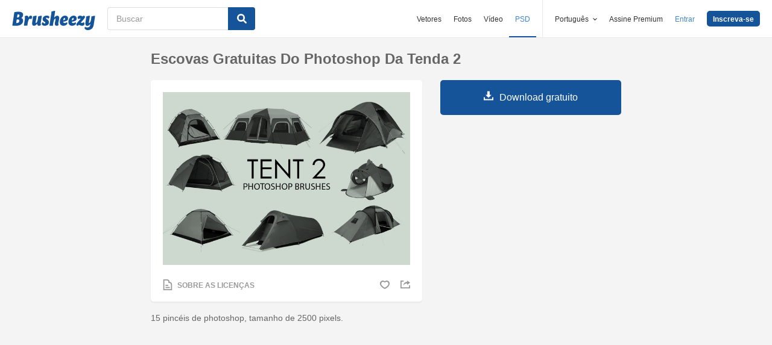

--- FILE ---
content_type: text/html; charset=utf-8
request_url: https://pt.brusheezy.com/pinceis/59976-escovas-gratuitas-do-photoshop-da-tenda-2
body_size: 24204
content:
<!DOCTYPE html>
<!--[if lt IE 7]>      <html lang="pt" xmlns:fb="http://developers.facebook.com/schema/" xmlns:og="http://opengraphprotocol.org/schema/" class="no-js lt-ie9 lt-ie8 lt-ie7"> <![endif]-->
<!--[if IE 7]>         <html lang="pt" xmlns:fb="http://developers.facebook.com/schema/" xmlns:og="http://opengraphprotocol.org/schema/" class="no-js lt-ie9 lt-ie8"> <![endif]-->
<!--[if IE 8]>         <html lang="pt" xmlns:fb="http://developers.facebook.com/schema/" xmlns:og="http://opengraphprotocol.org/schema/" class="no-js lt-ie9"> <![endif]-->
<!--[if IE 9]>         <html lang="pt" xmlns:fb="http://developers.facebook.com/schema/" xmlns:og="http://opengraphprotocol.org/schema/" class="no-js ie9"> <![endif]-->
<!--[if gt IE 9]><!--> <html lang="pt" xmlns:fb="http://developers.facebook.com/schema/" xmlns:og="http://opengraphprotocol.org/schema/" class="no-js"> <!--<![endif]-->
  <head>
	  <script type="text/javascript">window.country_code = "US";window.remote_ip_address = '3.22.114.85'</script>
        <link rel="alternate" href="https://www.brusheezy.com/brushes/59976-free-tent-photoshop-brushes-2" hreflang="en" />
    <link rel="alternate" href="https://es.brusheezy.com/cepillos/59976-free-tent-pinceles-para-photoshop-2" hreflang="es" />
    <link rel="alternate" href="https://pt.brusheezy.com/pinceis/59976-escovas-gratuitas-do-photoshop-da-tenda-2" hreflang="pt-BR" />
    <link rel="alternate" href="https://de.brusheezy.com/bursten/59976-freie-zelt-photoshop-bursten-2" hreflang="de" />
    <link rel="alternate" href="https://fr.brusheezy.com/pinceaux/59976-pinceaux-de-photoshop-de-tente-gratuits-2" hreflang="fr" />
    <link rel="alternate" href="https://nl.brusheezy.com/borstels/59976-gratis-tent-photoshop-borstels-2" hreflang="nl" />
    <link rel="alternate" href="https://sv.brusheezy.com/borstar/59976-gratis-tent-photoshop-borstar-2" hreflang="sv" />
    <link rel="alternate" href="https://www.brusheezy.com/brushes/59976-free-tent-photoshop-brushes-2" hreflang="x-default" />

    
    <link rel="dns-prefetch" href="//static.brusheezy.com">
    <meta charset="utf-8">
    <meta http-equiv="X-UA-Compatible" content="IE=edge,chrome=1">
    <meta name="viewport" content="width=device-width, initial-scale=1.0, minimum-scale=1.0" />
    <title>escovas gratuitas do photoshop da tenda 2 - Pincéis de Photoshop Gratuitos no Brusheezy!</title>
<meta content="Pincéis de Photoshop - o Brusheezy consiste de uma ENORME coleção de Pincéis de Photoshop, Padrões de Photoshop, Texturas, PSDs, Formatos, Estilos, e Gradientes para baixar, ou partilhar!" name="description" />
<meta content="brusheezy" name="twitter:site" />
<meta content="brusheezy" name="twitter:creator" />
<meta content="summary_large_image" name="twitter:card" />
<meta content="https://static.brusheezy.com/system/resources/previews/000/059/976/original/free-tent-photoshop-brushes-2.jpg" name="twitter:image" />
<meta content="Brusheezy" property="og:site_name" />
<meta content="escovas gratuitas do photoshop da tenda 2" property="og:title" />
<meta content="https://pt.brusheezy.com/pinceis/59976-escovas-gratuitas-do-photoshop-da-tenda-2" property="og:url" />
<meta content="pt_BR" property="og:locale" />
<meta content="en_US" property="og:locale:alternate" />
<meta content="de_DE" property="og:locale:alternate" />
<meta content="es_ES" property="og:locale:alternate" />
<meta content="fr_FR" property="og:locale:alternate" />
<meta content="nl_NL" property="og:locale:alternate" />
<meta content="sv_SE" property="og:locale:alternate" />
<meta content="https://static.brusheezy.com/system/resources/previews/000/059/976/original/free-tent-photoshop-brushes-2.jpg" property="og:image" />
    <link href="/favicon.ico" rel="shortcut icon"></link><link href="/favicon.png" rel="icon" sizes="48x48" type="image/png"></link><link href="/apple-touch-icon-precomposed.png" rel="apple-touch-icon-precomposed"></link>
    <link href="https://maxcdn.bootstrapcdn.com/font-awesome/4.6.3/css/font-awesome.min.css" media="screen" rel="stylesheet" type="text/css" />
    <script src="https://static.brusheezy.com/assets/modernizr.custom.83825-93372fb200ead74f1d44254d993c5440.js" type="text/javascript"></script>
    <link href="https://static.brusheezy.com/assets/application-e6fc89b3e1f8c6290743690971644994.css" media="screen" rel="stylesheet" type="text/css" />
    <link href="https://static.brusheezy.com/assets/print-ac38768f09270df2214d2c500c647adc.css" media="print" rel="stylesheet" type="text/css" />
    <link href="https://feeds.feedburner.com/eezyinc/brusheezy-images" rel="alternate" title="RSS" type="application/rss+xml" />

        <link rel="canonical" href="https://pt.brusheezy.com/pinceis/59976-escovas-gratuitas-do-photoshop-da-tenda-2">


    <meta content="authenticity_token" name="csrf-param" />
<meta content="Ei25QjsjsBKxA2ptRArrPqx4E3dtlRnrQ3wiWUlVDxo=" name="csrf-token" />
    <!-- Begin TextBlock "HTML - Head" -->
<meta name="google-site-verification" content="pfGHD8M12iD8MZoiUsSycicUuSitnj2scI2cB_MvoYw" />
<meta name="google-site-verification" content="b4_frnI9j9l6Hs7d1QntimjvrZOtJ8x8ykl7RfeJS2Y" />
<meta name="tinfoil-site-verification" content="6d4a376b35cc11699dd86a787c7b5ae10b5c70f0" />
<meta name="msvalidate.01" content="9E7A3F56C01FB9B69FCDD1FBD287CAE4" />
<meta name="p:domain_verify" content="e95f03b955f8191de30e476f8527821e"/>
<meta property="fb:page_id" content="111431139680" />
<meta name="google" content="nositelinkssearchbox" />
<meta name="referrer" content="unsafe-url" />
<!--<script type="text/javascript" src="http://api.xeezy.com/api.min.js"></script>-->
<!--<script async src="//cdn-s2s.buysellads.net/pub/brusheezy.js" data-cfasync="false"></script>-->
<link href="https://plus.google.com/116840303500574370724" rel="publisher" />

<script>
  var iStockCoupon = { 
    // --- ADMIN CONIG----
    Code: 'EEZYOFF14', 
    Message: 'Hurry! Offer Expires 10/31/2013',
    // -------------------

    showPopup: function() {
      var win = window.open("", "istock-sale", "width=520,height=320");
      var wrap = win.document.createElement('div'); 
      wrap.setAttribute('class', 'sale-wrapper');
      
      var logo = win.document.createElement('img');
      logo.setAttribute('src', '//static.vecteezy.com/system/assets/asset_files/000/000/171/original/new-istock-logo.jpg');
      wrap.appendChild(logo);
      
      var code = win.document.createElement('div');
      code.setAttribute('class','code');
      code.appendChild(win.document.createTextNode(iStockCoupon.Code));
      wrap.appendChild(code);
      
      var expires = win.document.createElement('div');
      expires.setAttribute('class','expire');
      expires.appendChild(win.document.createTextNode(iStockCoupon.Message));
      wrap.appendChild(expires);
      
      var close = win.document.createElement('a');
      close.setAttribute('href', '#');
      close.appendChild(win.document.createTextNode('Close Window'));
      wrap.appendChild(close);
      
      var style = win.document.createElement('style');
      close.setAttribute('onclick', 'window.close()');
  
      style.appendChild(win.document.createTextNode("a{margin-top: 40px;display:block;font-size:12px;color:rgb(73,149,203);text-decoration:none;} .expire{margin-top:16px;color: rgb(81,81,81);font-size:24px;} .code{margin-top:20px;font-size:50px;font-weight:700;text-transform:uppercase;} img{margin-top:44px;} body{padding:0;margin:0;text-align:center;font-family:sans-serif;} .sale-wrapper{height:288px;border:16px solid #a1a1a1;}"));
      win.document.body.appendChild(style);
      win.document.body.appendChild(wrap);        
    },
  };

</script>
<script src="https://cdn.optimizely.com/js/168948327.js"></script>

<script>var AdminHideEezyPremiumPopup = false</script>
<!-- TradeDoubler site verification 2802548 -->



<!-- End TextBlock "HTML - Head" -->
      <link href="https://static.brusheezy.com/assets/resource-show-090e629f8c47746d2d8ac3af6444ea40.css" media="screen" rel="stylesheet" type="text/css" />
  <script type="text/javascript">
    var is_show_page = true;
  </script>

  <script type="text/javascript">
      var resource_id = 59976;
      var custom_vert_text = "descansar";
  </script>

      <div hidden itemprop="image" itemscope itemtype="http://schema.org/ImageObject">

        <meta itemprop="author" content="Artistmef">


        <meta itemprop="datePublished" content="2017-09-21">

      <meta itemprop="thumbnailUrl" content="https://static.brusheezy.com/system/resources/thumbnails/000/059/976/original/tent2.jpg">
      <meta itemprop="name" content="escovas gratuitas do photoshop da tenda 2" />
      <meta itemprop="description" content="15 pincéis de photoshop, tamanho de 2500 pixels.">
        <meta itemprop="contentUrl" content="https://static.brusheezy.com/system/resources/previews/000/059/976/original/free-tent-photoshop-brushes-2.jpg">
    </div>
  <link href="https://static.brusheezy.com/assets/resources/download_ad/download_ad_modal-1321ec8bcc15ba850988879cb0d3a09e.css" media="screen" rel="stylesheet" type="text/css" />


    <script type="application/ld+json">
      {
        "@context": "http://schema.org",
        "@type": "WebSite",
        "name": "brusheezy",
        "url": "https://www.brusheezy.com"
      }
   </script>

    <script type="application/ld+json">
      {
      "@context": "http://schema.org",
      "@type": "Organization",
      "url": "https://www.brusheezy.com",
      "logo": "https://static.brusheezy.com/assets/structured_data/brusheezy-logo-63a0370ba72197d03d41c8ee2a3fe30d.svg",
      "sameAs": [
        "https://www.facebook.com/brusheezy",
        "https://twitter.com/brusheezy",
        "https://pinterest.com/brusheezy/",
        "https://www.youtube.com/EezyInc",
        "https://instagram.com/eezy/",
        "https://www.snapchat.com/add/eezy",
        "https://google.com/+brusheezy"
      ]
     }
    </script>

    <script src="https://static.brusheezy.com/assets/sp-32e34cb9c56d3cd62718aba7a1338855.js" type="text/javascript"></script>
<script type="text/javascript">
  document.addEventListener('DOMContentLoaded', function() {
    snowplow('newTracker', 'sp', 'a.vecteezy.com', {
      appId: 'brusheezy_production',
      discoverRootDomain: true,
      eventMethod: 'beacon',
      cookieSameSite: 'Lax',
      context: {
        webPage: true,
        performanceTiming: true,
        gaCookies: true,
        geolocation: false
      }
    });
    snowplow('setUserIdFromCookie', 'rollout');
    snowplow('enableActivityTracking', {minimumVisitLength: 10, heartbeatDelay: 10});
    snowplow('enableLinkClickTracking');
    snowplow('trackPageView');
  });
</script>

  </head>

  <body class="proper-sticky-ads   fullwidth flex  redesign-layout resources-show"
        data-site="brusheezy">
    
<link rel="preconnect" href="https://a.pub.network/" crossorigin />
<link rel="preconnect" href="https://b.pub.network/" crossorigin />
<link rel="preconnect" href="https://c.pub.network/" crossorigin />
<link rel="preconnect" href="https://d.pub.network/" crossorigin />
<link rel="preconnect" href="https://c.amazon-adsystem.com" crossorigin />
<link rel="preconnect" href="https://s.amazon-adsystem.com" crossorigin />
<link rel="preconnect" href="https://secure.quantserve.com/" crossorigin />
<link rel="preconnect" href="https://rules.quantcount.com/" crossorigin />
<link rel="preconnect" href="https://pixel.quantserve.com/" crossorigin />
<link rel="preconnect" href="https://btloader.com/" crossorigin />
<link rel="preconnect" href="https://api.btloader.com/" crossorigin />
<link rel="preconnect" href="https://confiant-integrations.global.ssl.fastly.net" crossorigin />
<link rel="stylesheet" href="https://a.pub.network/brusheezy-com/cls.css">
<script data-cfasync="false" type="text/javascript">
  var freestar = freestar || {};
  freestar.queue = freestar.queue || [];
  freestar.config = freestar.config || {};
  freestar.config.enabled_slots = [];
  freestar.initCallback = function () { (freestar.config.enabled_slots.length === 0) ? freestar.initCallbackCalled = false : freestar.newAdSlots(freestar.config.enabled_slots) }
</script>
<script src="https://a.pub.network/brusheezy-com/pubfig.min.js" data-cfasync="false" async></script>
<style>
.fs-sticky-footer {
  background: rgba(247, 247, 247, 0.9) !important;
}
</style>
<!-- Tag ID: brusheezy_1x1_bouncex -->
<div align="center" id="brusheezy_1x1_bouncex">
 <script data-cfasync="false" type="text/javascript">
  freestar.config.enabled_slots.push({ placementName: "brusheezy_1x1_bouncex", slotId: "brusheezy_1x1_bouncex" });
 </script>
</div>


      <script src="https://static.brusheezy.com/assets/partner-service-v3-b8d5668d95732f2d5a895618bbc192d0.js" type="text/javascript"></script>

<script type="text/javascript">
  window.partnerService = new window.PartnerService({
    baseUrl: 'https://p.sa7eer.com',
    site: 'brusheezy',
    contentType: "vector",
    locale: 'pt',
    controllerName: 'resources',
    pageviewGuid: '46b96901-159c-402b-8c95-9e4468a30428',
    sessionGuid: 'e6e79610-d104-43f7-b9a1-f429a2e2dc04',
  });
</script>


    
      

    <div id="fb-root"></div>



      
<header class="ez-site-header ">
  <div class="max-inner is-logged-out">
    <div class='ez-site-header__logo'>
  <a href="https://pt.brusheezy.com/" title="Brusheezy"><svg xmlns="http://www.w3.org/2000/svg" id="Layer_1" data-name="Layer 1" viewBox="0 0 248 57.8"><title>brusheezy-logo-color</title><path class="cls-1" d="M32.4,29.6c0,9.9-9.2,15.3-21.1,15.3-3.9,0-11-.6-11.3-.6L6.3,3.9A61.78,61.78,0,0,1,18,2.7c9.6,0,14.5,3,14.5,8.8a12.42,12.42,0,0,1-5.3,10.2A7.9,7.9,0,0,1,32.4,29.6Zm-11.3.1c0-2.8-1.7-3.9-4.6-3.9-1,0-2.1.1-3.2.2L11.7,36.6c.5,0,1,.1,1.5.1C18.4,36.7,21.1,34,21.1,29.7ZM15.6,10.9l-1.4,9h2.2c3.1,0,5.1-2.9,5.1-6,0-2.1-1.1-3.1-3.4-3.1A10.87,10.87,0,0,0,15.6,10.9Z" transform="translate(0 0)"></path><path class="cls-1" d="M55.3,14.4c2.6,0,4,1.6,4,4.4a8.49,8.49,0,0,1-3.6,6.8,3,3,0,0,0-2.7-2c-4.5,0-6.3,10.6-6.4,11.2L46,38.4l-.9,5.9c-3.1,0-6.9.3-8.1.3a4,4,0,0,1-2.2-1l.8-5.2,2-13,.1-.8c.8-5.4-.7-7.7-.7-7.7a9.11,9.11,0,0,1,6.1-2.5c3.4,0,5.2,2,5.3,6.3,1.2-3.1,3.2-6.3,6.9-6.3Z" transform="translate(0 0)"></path><path class="cls-1" d="M85.4,34.7c-.8,5.4.7,7.7.7,7.7A9.11,9.11,0,0,1,80,44.9c-3.5,0-5.3-2.2-5.3-6.7-2.4,3.7-5.6,6.7-9.7,6.7-4.4,0-6.4-3.7-5.3-11.2L61,25.6c.8-5,1-9,1-9,3.2-.6,7.3-2.1,8.8-2.1a4,4,0,0,1,2.2,1L71.4,25.7l-1.5,9.4c-.1.9,0,1.3.8,1.3,3.7,0,5.8-10.7,5.8-10.7.8-5,1-9,1-9,3.2-.6,7.3-2.1,8.8-2.1a4,4,0,0,1,2.2,1L86.9,25.8l-1.3,8.3Z" transform="translate(0 0)"></path><path class="cls-1" d="M103.3,14.4c4.5,0,7.8,1.6,7.8,4.5,0,3.2-3.9,4.5-3.9,4.5s-1.2-2.9-3.7-2.9a2,2,0,0,0-2.2,2,2.41,2.41,0,0,0,1.3,2.2l3.2,2a8.39,8.39,0,0,1,3.9,7.5c0,6.1-4.9,10.7-12.5,10.7-4.6,0-8.8-2-8.8-5.8,0-3.5,3.5-5.4,3.5-5.4S93.8,38,96.8,38A2,2,0,0,0,99,35.8a2.42,2.42,0,0,0-1.3-2.2l-3-1.9a7.74,7.74,0,0,1-3.8-7c.3-5.9,4.8-10.3,12.4-10.3Z" transform="translate(0 0)"></path><path class="cls-1" d="M138.1,34.8c-1.1,5.4.9,7.7.9,7.7a9.28,9.28,0,0,1-6.1,2.4c-4.3,0-6.3-3.2-5-10l.2-.9,1.8-9.6a.94.94,0,0,0-1-1.3c-3.6,0-5.7,10.9-5.7,11l-.7,4.5-.9,5.9c-3.1,0-6.9.3-8.1.3a4,4,0,0,1-2.2-1l.8-5.2,4.3-27.5c.8-5,1-9,1-9,3.2-.6,7.3-2.1,8.8-2.1a4,4,0,0,1,2.2,1l-3.1,19.9c2.4-3.5,5.5-6.3,9.5-6.3,4.4,0,6.8,3.8,5.3,11.2l-1.8,8.4Z" transform="translate(0 0)"></path><path class="cls-1" d="M167.1,22.9c0,4.4-2.4,7.3-8.4,8.5l-6.3,1.3c.5,2.8,2.2,4.1,5,4.1a8.32,8.32,0,0,0,5.8-2.7,3.74,3.74,0,0,1,1.8,3.1c0,3.7-5.5,7.6-11.9,7.6s-10.8-4.2-10.8-11.2c0-8.2,5.7-19.2,15.8-19.2,5.6,0,9,3.3,9,8.5Zm-10.6,4.2a2.63,2.63,0,0,0,1.7-2.8c0-1.2-.4-3-1.8-3-2.5,0-3.6,4.1-4,7.2Z" transform="translate(0 0)"></path><path class="cls-1" d="M192.9,22.9c0,4.4-2.4,7.3-8.4,8.5l-6.3,1.3c.5,2.8,2.2,4.1,5,4.1a8.32,8.32,0,0,0,5.8-2.7,3.74,3.74,0,0,1,1.8,3.1c0,3.7-5.5,7.6-11.9,7.6s-10.8-4.2-10.8-11.2c0-8.2,5.7-19.2,15.8-19.2,5.5,0,9,3.3,9,8.5Zm-10.7,4.2a2.63,2.63,0,0,0,1.7-2.8c0-1.2-.4-3-1.8-3-2.5,0-3.6,4.1-4,7.2Z" transform="translate(0 0)"></path><path class="cls-1" d="M213.9,33.8a7.72,7.72,0,0,1,2.2,5.4c0,4.5-3.7,5.7-6.9,5.7-4.1,0-7.1-2-10.2-3-.9,1-1.7,2-2.5,3,0,0-4.6-.1-4.6-3.3,0-3.9,6.4-10.5,13.3-18.1a19.88,19.88,0,0,0-2.2-.2c-3.9,0-5.4,2-5.4,2a8.19,8.19,0,0,1-1.8-5.4c.2-4.2,4.2-5.4,7.3-5.4,3.3,0,5.7,1.3,8.1,2.4l1.9-2.4s4.7.1,4.7,3.3c0,3.7-6.2,10.3-12.9,17.6a14.65,14.65,0,0,0,4,.7,6.22,6.22,0,0,0,5-2.3Z" transform="translate(0 0)"></path><path class="cls-1" d="M243.8,42.3c-1.7,10.3-8.6,15.5-17.4,15.5-5.6,0-9.8-3-9.8-6.4a3.85,3.85,0,0,1,1.9-3.3,8.58,8.58,0,0,0,5.7,1.8c3.5,0,8.3-1.5,9.1-6.9l.7-4.2c-2.4,3.5-5.5,6.3-9.5,6.3-4.4,0-6.4-3.7-5.3-11.2l1.3-8.1c.8-5,1-9,1-9,3.2-.6,7.3-2.1,8.8-2.1a4,4,0,0,1,2.2,1l-1.6,10.2-1.5,9.4c-.1.9,0,1.3.8,1.3,3.7,0,5.8-10.7,5.8-10.7.8-5,1-9,1-9,3.2-.6,7.3-2.1,8.8-2.1a4,4,0,0,1,2.2,1L246.4,26Z" transform="translate(0 0)"></path></svg>
</a>
</div>


      <nav class="ez-site-header__main-nav logged-out-nav">
    <ul class="ez-site-header__header-menu">
        <div class="ez-site-header__app-links-wrapper" data-target="ez-mobile-menu.appLinksWrapper">
          <li class="ez-site-header__menu-item ez-site-header__menu-item--app-link "
              data-target="ez-mobile-menu.appLink" >
            <a href="https://pt.vecteezy.com" target="_blank">Vetores</a>
          </li>

          <li class="ez-site-header__menu-item ez-site-header__menu-item--app-link "
              data-target="ez-mobile-menu.appLink" >
            <a href="https://pt.vecteezy.com/fotos-gratis" target="_blank">Fotos</a>
          </li>

          <li class="ez-site-header__menu-item ez-site-header__menu-item--app-link"
              data-target="ez-mobile-menu.appLink" >
            <a href="https://pt.videezy.com" target="_blank">Vídeo</a>
          </li>

          <li class="ez-site-header__menu-item ez-site-header__menu-item--app-link active-menu-item"
              data-target="ez-mobile-menu.appLink" >
            <a href="https://pt.brusheezy.com" target="_blank">PSD</a>
          </li>
        </div>

        <div class="ez-site-header__separator"></div>

        <li class="ez-site-header__locale_prompt ez-site-header__menu-item"
            data-action="toggle-language-switcher"
            data-switcher-target="ez-site-header__lang_selector">
          <span>
            Português
            <!-- Generator: Adobe Illustrator 21.0.2, SVG Export Plug-In . SVG Version: 6.00 Build 0)  --><svg xmlns="http://www.w3.org/2000/svg" xmlns:xlink="http://www.w3.org/1999/xlink" version="1.1" id="Layer_1" x="0px" y="0px" viewBox="0 0 11.9 7.1" style="enable-background:new 0 0 11.9 7.1;" xml:space="preserve" class="ez-site-header__menu-arrow">
<polygon points="11.9,1.5 10.6,0 6,4.3 1.4,0 0,1.5 6,7.1 "></polygon>
</svg>

          </span>

          
<div id="ez-site-header__lang_selector" class="ez-language-switcher ez-tooltip ez-tooltip--arrow-top">
  <div class="ez-tooltip__arrow ez-tooltip__arrow--middle"></div>
  <div class="ez-tooltip__content">
    <ul>
        <li>
          <a href="https://www.brusheezy.com/brushes/59976-free-tent-photoshop-brushes-2" class="nested-locale-switcher-link en" data-locale="en">English</a>        </li>
        <li>
          <a href="https://es.brusheezy.com/cepillos/59976-free-tent-pinceles-para-photoshop-2" class="nested-locale-switcher-link es" data-locale="es">Español</a>        </li>
        <li>
          
            <span class="nested-locale-switcher-link pt current">
              Português
              <svg xmlns="http://www.w3.org/2000/svg" id="Layer_1" data-name="Layer 1" viewBox="0 0 11.93 9.39"><polygon points="11.93 1.76 10.17 0 4.3 5.87 1.76 3.32 0 5.09 4.3 9.39 11.93 1.76"></polygon></svg>

            </span>
        </li>
        <li>
          <a href="https://de.brusheezy.com/bursten/59976-freie-zelt-photoshop-bursten-2" class="nested-locale-switcher-link de" data-locale="de">Deutsch</a>        </li>
        <li>
          <a href="https://fr.brusheezy.com/pinceaux/59976-pinceaux-de-photoshop-de-tente-gratuits-2" class="nested-locale-switcher-link fr" data-locale="fr">Français</a>        </li>
        <li>
          <a href="https://nl.brusheezy.com/borstels/59976-gratis-tent-photoshop-borstels-2" class="nested-locale-switcher-link nl" data-locale="nl">Nederlands</a>        </li>
        <li>
          <a href="https://sv.brusheezy.com/borstar/59976-gratis-tent-photoshop-borstar-2" class="nested-locale-switcher-link sv" data-locale="sv">Svenska</a>        </li>
    </ul>
  </div>
</div>


        </li>

          <li class="ez-site-header__menu-item ez-site-header__menu-item--join-pro-link"
              data-target="ez-mobile-menu.joinProLink">
            <a href="/signups/join_premium">Assine Premium</a>
          </li>

          <li class="ez-site-header__menu-item"
              data-target="ez-mobile-menu.logInBtn">
            <a href="/iniciar-sessao" class="login-link" data-remote="true" onclick="track_header_login_click();">Entrar</a>
          </li>

          <li class="ez-site-header__menu-item ez-site-header__menu-item--btn ez-site-header__menu-item--sign-up-btn"
              data-target="ez-mobile-menu.signUpBtn">
            <a href="/inscrever-se" class="ez-btn ez-btn--primary ez-btn--tiny ez-btn--sign-up" data-remote="true" onclick="track_header_join_eezy_click();">Inscreva-se</a>
          </li>


      

        <li class="ez-site-header__menu-item ez-site-header__mobile-menu">
          <button class="ez-site-header__mobile-menu-btn"
                  data-controller="ez-mobile-menu">
            <svg xmlns="http://www.w3.org/2000/svg" viewBox="0 0 20 14"><g id="Layer_2" data-name="Layer 2"><g id="Account_Pages_Mobile_Menu_Open" data-name="Account Pages Mobile Menu Open"><g id="Account_Pages_Mobile_Menu_Open-2" data-name="Account Pages Mobile Menu Open"><path class="cls-1" d="M0,0V2H20V0ZM0,8H20V6H0Zm0,6H20V12H0Z"></path></g></g></g></svg>

          </button>
        </li>
    </ul>

  </nav>

  <script src="https://static.brusheezy.com/assets/header_mobile_menu-bbe8319134d6d4bb7793c9fdffca257c.js" type="text/javascript"></script>


      <p% search_path = nil %>

<form accept-charset="UTF-8" action="/livre" class="ez-search-form" data-action="new-search" data-adid="1636631" data-behavior="" data-trafcat="T1" method="post"><div style="margin:0;padding:0;display:inline"><input name="utf8" type="hidden" value="&#x2713;" /><input name="authenticity_token" type="hidden" value="Ei25QjsjsBKxA2ptRArrPqx4E3dtlRnrQ3wiWUlVDxo=" /></div>
  <input id="from" name="from" type="hidden" value="mainsite" />
  <input id="in_se" name="in_se" type="hidden" value="true" />

  <div class="ez-input">
      <input class="ez-input__field ez-input__field--basic ez-input__field--text ez-search-form__input" id="search" name="search" placeholder="Buscar" type="text" value="" />

    <button class="ez-search-form__submit" title="Buscar" type="submit">
      <svg xmlns="http://www.w3.org/2000/svg" id="Layer_1" data-name="Layer 1" viewBox="0 0 14.39 14.39"><title>search</title><path d="M14,12.32,10.81,9.09a5.87,5.87,0,1,0-1.72,1.72L12.32,14A1.23,1.23,0,0,0,14,14,1.23,1.23,0,0,0,14,12.32ZM2.43,5.88A3.45,3.45,0,1,1,5.88,9.33,3.46,3.46,0,0,1,2.43,5.88Z"></path></svg>

</button>  </div>
</form>

  </div><!-- .max-inner -->

</header>


    <div id="body">
      <div class="content">

        

          



  <div id="remote-ip" style="display: none;">3.22.114.85</div>



<section id="resource-main"
         class="info-section resource-main-info"
         data-resource-id="59976"
         data-license-type="standard">

  <!-- start: resource-card -->
  <div class="resource-card">
      <center>
</center>


    <h1 class="resource-name">escovas gratuitas do photoshop da tenda 2</h1>

    <div class="resource-media">
      <div class="resource-preview item ">

    <img alt="escovas gratuitas do photoshop da tenda 2" src="https://static.brusheezy.com/system/resources/previews/000/059/976/non_2x/free-tent-photoshop-brushes-2.jpg" srcset="https://static.brusheezy.com/system/resources/previews/000/059/976/original/free-tent-photoshop-brushes-2.jpg 2x,
                  https://static.brusheezy.com/system/resources/previews/000/059/976/non_2x/free-tent-photoshop-brushes-2.jpg 1x" title="escovas gratuitas do photoshop da tenda 2" />

  <div class="resource-actions">
      <div class="resource-license-show">
  <a href="/resources/59976/license_info_modal" data-remote="true" rel="nofollow">
    <!-- Generator: Adobe Illustrator 21.0.2, SVG Export Plug-In . SVG Version: 6.00 Build 0)  --><svg xmlns="http://www.w3.org/2000/svg" xmlns:xlink="http://www.w3.org/1999/xlink" version="1.1" id="Layer_1" x="0px" y="0px" viewBox="0 0 16 20" style="enable-background:new 0 0 16 20;" xml:space="preserve">
<title>license</title>
<g>
	<path d="M11.5,4.7C11.5,3.8,11.6,0,6.3,0C1.2,0,0,0,0,0v20h16c0,0,0-8.3,0-10.5C16,5.7,12.6,4.6,11.5,4.7z M14,18H2V2   c0,0,2.2,0,4.1,0c4.1,0,3.5,2.9,3.2,4.6C12,6.3,14,7,14,10.2C14,12.6,14,18,14,18z"></path>
	<rect x="4" y="14" width="8" height="2"></rect>
	<rect x="4" y="10" width="5" height="2"></rect>
</g>
</svg>

    <span>Sobre as Licenças</span>
</a></div>



    <div class="user-actions">
      
  <a href="/iniciar-sessao" class="resource-likes-count fave unauthorized" data-remote="true">
    <!-- Generator: Adobe Illustrator 21.0.2, SVG Export Plug-In . SVG Version: 6.00 Build 0)  --><svg xmlns="http://www.w3.org/2000/svg" xmlns:xlink="http://www.w3.org/1999/xlink" version="1.1" id="Layer_1" x="0px" y="0px" viewBox="0 0 115.4 100" style="enable-background:new 0 0 115.4 100;" xml:space="preserve">
<g>
	<path d="M81.5,0c-9.3,0-17.7,3.7-23.8,9.8c-6.1-6-14.5-9.7-23.8-9.7C15.1,0.1,0,15.3,0,34c0.1,43,57.8,66,57.8,66   s57.7-23.1,57.6-66.1C115.4,15.1,100.2,0,81.5,0z M57.7,84.2c0,0-42.8-19.8-42.8-46.2c0-12.8,7.5-23.3,21.4-23.3   c10,0,16.9,5.5,21.4,10c4.5-4.5,11.4-10,21.4-10c13.9,0,21.4,10.5,21.4,23.3C100.5,64.4,57.7,84.2,57.7,84.2z"></path>
</g>
</svg>

</a>

      <div class="shareblock-horiz">
  <ul>
    <li>
      <a href="https://www.facebook.com/sharer.php?u=https://pt.brusheezy.com/pinceis/59976-escovas-gratuitas-do-photoshop-da-tenda-2&amp;t=escovas gratuitas do photoshop da tenda 2" class="shr-btn facebook-like" data-social-network="facebook" data-href="https://pt.brusheezy.com/pinceis/59976-escovas-gratuitas-do-photoshop-da-tenda-2" data-send="false" data-layout="button" data-width="60" data-show-faces="false" rel="nofollow" target="_blank" rel="nofollow">
        <span class="vhidden"><!-- Generator: Adobe Illustrator 21.0.2, SVG Export Plug-In . SVG Version: 6.00 Build 0)  --><svg xmlns="http://www.w3.org/2000/svg" xmlns:xlink="http://www.w3.org/1999/xlink" version="1.1" id="Layer_1" x="0px" y="0px" viewBox="0 0 14.9 15" style="enable-background:new 0 0 14.9 15;" xml:space="preserve">
<path d="M14.1,0H0.8C0.4,0,0,0.4,0,0.8c0,0,0,0,0,0v13.3C0,14.6,0.4,15,0.8,15h7.1V9.2H6V6.9h1.9V5.3c-0.2-1.5,0.9-2.8,2.4-3  c0.2,0,0.3,0,0.5,0c0.6,0,1.2,0,1.7,0.1v2h-1.2c-0.9,0-1.1,0.4-1.1,1.1v1.5h2.2l-0.3,2.3h-1.9V15h3.8c0.5,0,0.8-0.4,0.8-0.8V0.8  C14.9,0.4,14.5,0,14.1,0C14.1,0,14.1,0,14.1,0z"></path>
</svg>
</span>
      </a>
    </li>
    <li>
      <a href="https://twitter.com/intent/tweet?text=escovas gratuitas do photoshop da tenda 2 on @brusheezy&url=https://pt.brusheezy.com/pinceis/59976-escovas-gratuitas-do-photoshop-da-tenda-2" class="shr-btn twitter-share" data-social-network="twitter"   data-count="none" rel="nofollow" target="_blank" rel="nofollow">
        <span class="vhidden"><!-- Generator: Adobe Illustrator 21.0.2, SVG Export Plug-In . SVG Version: 6.00 Build 0)  --><svg xmlns="http://www.w3.org/2000/svg" xmlns:xlink="http://www.w3.org/1999/xlink" version="1.1" id="Layer_1" x="0px" y="0px" viewBox="0 0 14.8 12.5" style="enable-background:new 0 0 14.8 12.5;" xml:space="preserve">
<path d="M14.8,1.5C14.2,1.7,13.6,1.9,13,2c0.7-0.4,1.2-1,1.4-1.8c-0.6,0.4-1.2,0.6-1.9,0.8c-0.6-0.6-1.4-1-2.2-1  c-1.7,0.1-3,1.5-3,3.2c0,0.2,0,0.5,0.1,0.7C4.8,3.8,2.5,2.6,1,0.6c-0.3,0.5-0.4,1-0.4,1.6c0,1.1,0.5,2,1.4,2.6c-0.5,0-1-0.1-1.4-0.4  l0,0c0,1.5,1,2.8,2.4,3.1C2.6,7.7,2.1,7.7,1.6,7.6C2,8.9,3.2,9.7,4.5,9.8c-1.3,1-2.9,1.5-4.5,1.3c1.4,0.9,3,1.4,4.7,1.4  c5.6,0,8.6-4.8,8.6-9c0-0.1,0-0.3,0-0.4C13.9,2.6,14.4,2.1,14.8,1.5z"></path>
</svg>
</span>
      </a>
    </li>
    <li>
      <a href="//www.pinterest.com/pin/create/button/?url=https://pt.brusheezy.com/pinceis/59976-escovas-gratuitas-do-photoshop-da-tenda-2&media=https://static.brusheezy.com/system/resources/previews/000/059/976/original/free-tent-photoshop-brushes-2.jpg&description=escovas gratuitas do photoshop da tenda 2" data-social-network="pinterest" class="shr-btn pinterest-pinit" data-pin-do="buttonPin" data-pin-color="red" data-pin-height="20" target="_blank" rel="nofollow">
        <span class="vhidden"><!-- Generator: Adobe Illustrator 21.0.2, SVG Export Plug-In . SVG Version: 6.00 Build 0)  --><svg xmlns="http://www.w3.org/2000/svg" xmlns:xlink="http://www.w3.org/1999/xlink" version="1.1" id="Layer_1" x="0px" y="0px" viewBox="0 0 14.9 15" style="enable-background:new 0 0 14.9 15;" xml:space="preserve">
<path d="M7.4,0C3.3,0,0,3.4,0,7.6c0,2.9,1.8,5.6,4.5,6.8c0-0.6,0-1.2,0.1-1.7l1-4.1C5.4,8.2,5.3,7.8,5.3,7.4c0-1.1,0.6-1.9,1.4-1.9  c0.6,0,1,0.4,1,1c0,0,0,0.1,0,0.1C7.6,7.5,7.4,8.4,7.1,9.2c-0.2,0.6,0.2,1.3,0.8,1.4c0.1,0,0.2,0,0.3,0c1.4,0,2.4-1.8,2.4-4  c0.1-1.5-1.2-2.8-2.7-2.9c-0.1,0-0.3,0-0.4,0c-2-0.1-3.6,1.5-3.7,3.4c0,0.1,0,0.1,0,0.2c0,0.5,0.2,1.1,0.5,1.5  C4.5,9,4.5,9.1,4.5,9.3L4.3,9.9c0,0.1-0.2,0.2-0.3,0.2c0,0,0,0-0.1,0c-1-0.6-1.7-1.7-1.5-2.9c0-2.1,1.8-4.7,5.3-4.7  c2.5-0.1,4.6,1.7,4.7,4.2c0,0,0,0.1,0,0.1c0,2.9-1.6,5.1-4,5.1c-0.7,0-1.4-0.3-1.8-1c0,0-0.4,1.7-0.5,2.1c-0.2,0.6-0.4,1.1-0.8,1.6  C6,14.9,6.7,15,7.4,15c4.1,0,7.5-3.4,7.5-7.5S11.6,0,7.4,0z"></path>
</svg>
</span>
      </a>
    </li>
  </ul>
</div>


<a href="#" class="resource-share" title="Compartilhar este Recurso">
  <!-- Generator: Adobe Illustrator 21.0.2, SVG Export Plug-In . SVG Version: 6.00 Build 0)  --><svg xmlns="http://www.w3.org/2000/svg" xmlns:xlink="http://www.w3.org/1999/xlink" version="1.1" id="Layer_1" x="0px" y="0px" viewBox="0 0 20 16.7" style="enable-background:new 0 0 20 16.7;" xml:space="preserve">
<g>
	<polygon points="17.8,14.4 2.2,14.4 2.2,2.2 6.7,2.2 6.7,0 0,0 0,16.7 20,16.7 20,10 17.8,10  "></polygon>
	<path d="M13.8,6.1v3L20,4.5L13.8,0v2.8c-7.5,0-8,7.9-8,7.9C9.1,5.5,13.8,6.1,13.8,6.1z"></path>
</g>
</svg>

</a>
    </div>
  </div>
</div>


      <div class="resource-info-scrollable">


        

        <div class="resource-desc ellipsis">
          15 pincéis de photoshop, tamanho de 2500 pixels.
          <span class="custom-ellipsis"><img alt="Ellipsis" src="https://static.brusheezy.com/assets/ellipsis-029e440c5b8317319d2fded31d2aee37.png" /></span>
        </div>
      </div>
    </div>

    <!-- start: resource-info -->
    <div class="resource-info ">

        <!-- start: resource cta -->
        <div class="resource-cta">
                <div class="btn-wrapper">
                  <a href="/download/59976?download_auth_hash=ba9e4b9a&amp;pro=false" class="download-resource-link download-btn btn flat ez-icon-download" data-dl-ad-tag-id="brusheezy_download_popup" id="download-button" onclick="fire_download_click_tracking();" rel="nofollow">Download gratuito</a>
                </div>
        </div>
        <!-- end: resource cta -->


            <!-- Not in the carbon test group -->
              <div class="secondary-section-info legacy-block-ad">
      <div align="center" data-freestar-ad="__300x250 __300x250" id="brusheezy_downloads_right_siderail_1">
        <script data-cfasync="false" type="text/javascript">
          freestar.config.enabled_slots.push({ placementName: "brusheezy_downloads_right_siderail_1", slotId: "brusheezy_downloads_right_siderail_1" });
        </script>
      </div>
  </div>

              <div class="tertiary-section-info legacy-block-ad">
    <div align="center" data-freestar-ad="__300x250 __300x250" id="brusheezy_downloads_right_siderail_2">
      <script data-cfasync="false" type="text/javascript">
        freestar.config.enabled_slots.push({ placementName: "brusheezy_downloads_right_siderail_2", slotId: "brusheezy_downloads_right_siderail_2" });
      </script>
    </div>
  </div>


    </div>
    <!-- end: resource-info -->

  </div>
  <!-- end: resource-card -->
</section>


  <script>
    var resourceType = 'free';
  </script>

<section id="related-resources" class="info-section resource-related">
  <h2>Esta imagem também aparece em buscas de</h2>
    <link href="https://static.brusheezy.com/assets/tags_carousel-e3b70e45043c44ed04a5d925fa3e3ba6.css" media="screen" rel="stylesheet" type="text/css" />

  <div class="outer-tags-wrap" >
    <div class="rs-carousel">
      <ul class="tags-wrap">
            <li class="tag">
              <a href="/livre/descansar" class="tag-link" title="descansar">
              <span>
                descansar
              </span>
</a>            </li>
            <li class="tag">
              <a href="/livre/corda" class="tag-link" title="corda">
              <span>
                corda
              </span>
</a>            </li>
            <li class="tag">
              <a href="/livre/esta%C3%A7%C3%A3o" class="tag-link" title="estação">
              <span>
                estação
              </span>
</a>            </li>
            <li class="tag">
              <a href="/livre/abrigo" class="tag-link" title="abrigo">
              <span>
                abrigo
              </span>
</a>            </li>
            <li class="tag">
              <a href="/livre/relaxar" class="tag-link" title="relaxar">
              <span>
                relaxar
              </span>
</a>            </li>
            <li class="tag">
              <a href="/livre/recreativo" class="tag-link" title="recreativo">
              <span>
                recreativo
              </span>
</a>            </li>
            <li class="tag">
              <a href="/livre/solteiro" class="tag-link" title="solteiro">
              <span>
                solteiro
              </span>
</a>            </li>
            <li class="tag">
              <a href="/livre/esporte" class="tag-link" title="esporte">
              <span>
                esporte
              </span>
</a>            </li>
            <li class="tag">
              <a href="/livre/viagem" class="tag-link" title="viagem">
              <span>
                viagem
              </span>
</a>            </li>
            <li class="tag">
              <a href="/livre/per%C3%ADodo-de-f%C3%A9rias" class="tag-link" title="período de férias">
              <span>
                período de férias
              </span>
</a>            </li>
            <li class="tag">
              <a href="/livre/branco" class="tag-link" title="branco">
              <span>
                branco
              </span>
</a>            </li>
            <li class="tag">
              <a href="/livre/tranquilo" class="tag-link" title="tranquilo">
              <span>
                tranquilo
              </span>
</a>            </li>
            <li class="tag">
              <a href="/livre/turista" class="tag-link" title="turista">
              <span>
                turista
              </span>
</a>            </li>
            <li class="tag">
              <a href="/livre/ficar-de-p%C3%A9" class="tag-link" title="ficar de pé">
              <span>
                ficar de pé
              </span>
</a>            </li>
            <li class="tag">
              <a href="/livre/ao-ar-livre" class="tag-link" title="ao ar livre">
              <span>
                ao ar livre
              </span>
</a>            </li>
            <li class="tag">
              <a href="/livre/tampa" class="tag-link" title="tampa">
              <span>
                tampa
              </span>
</a>            </li>
            <li class="tag">
              <a href="/livre/cortar-fora" class="tag-link" title="cortar fora">
              <span>
                cortar fora
              </span>
</a>            </li>
            <li class="tag">
              <a href="/livre/seco" class="tag-link" title="seco">
              <span>
                seco
              </span>
</a>            </li>
            <li class="tag">
              <a href="/livre/tapete" class="tag-link" title="tapete">
              <span>
                tapete
              </span>
</a>            </li>
            <li class="tag">
              <a href="/livre/tela-de-pintura" class="tag-link" title="tela de pintura">
              <span>
                tela de pintura
              </span>
</a>            </li>
            <li class="tag">
              <a href="/livre/fundo" class="tag-link" title="fundo">
              <span>
                fundo
              </span>
</a>            </li>
            <li class="tag">
              <a href="/livre/campista" class="tag-link" title="campista">
              <span>
                campista
              </span>
</a>            </li>
            <li class="tag">
              <a href="/livre/equipamento" class="tag-link" title="equipamento">
              <span>
                equipamento
              </span>
</a>            </li>
            <li class="tag">
              <a href="/livre/expedi%C3%A7%C3%A3o" class="tag-link" title="expedição">
              <span>
                expedição
              </span>
</a>            </li>
            <li class="tag">
              <a href="/livre/nylon" class="tag-link" title="nylon">
              <span>
                nylon
              </span>
</a>            </li>
            <li class="tag">
              <a href="/livre/objeto" class="tag-link" title="objeto">
              <span>
                objeto
              </span>
</a>            </li>
            <li class="tag">
              <a href="/livre/1" class="tag-link" title="1">
              <span>
                1
              </span>
</a>            </li>
            <li class="tag">
              <a href="/livre/verde" class="tag-link" title="verde">
              <span>
                verde
              </span>
</a>            </li>
            <li class="tag">
              <a href="/livre/isolado" class="tag-link" title="isolado">
              <span>
                isolado
              </span>
</a>            </li>
            <li class="tag">
              <a href="/livre/agua" class="tag-link" title="agua">
              <span>
                agua
              </span>
</a>            </li>
      </ul>
    </div>
  </div>

  <script defer="defer" src="https://static.brusheezy.com/assets/jquery.ui.widget-0763685ac5d9057e21eac4168b755b9a.js" type="text/javascript"></script>
  <script defer="defer" src="https://static.brusheezy.com/assets/jquery.event.drag-3d54f98bab25c12a9b9cc1801f3e1c4b.js" type="text/javascript"></script>
  <script defer="defer" src="https://static.brusheezy.com/assets/jquery.translate3d-6277fde3b8b198a2da2aa8e4389a7c84.js" type="text/javascript"></script>
  <script defer="defer" src="https://static.brusheezy.com/assets/jquery.rs.carousel-5763ad180bc69cb2b583cd5d42a9c231.js" type="text/javascript"></script>
  <script defer="defer" src="https://static.brusheezy.com/assets/jquery.rs.carousel-touch-c5c93eecbd1da1af1bce8f19e8f02105.js" type="text/javascript"></script>
  <script defer="defer" src="https://static.brusheezy.com/assets/tags-carousel-bb78c5a4ca2798d203e5b9c09f22846d.js" type="text/javascript"></script>


    <h2>Os Usuarios que Baixaram Este Arquivo Também Baixaram</h2>

      
    <input type="hidden" name="eezysearch" value="tranquilo"/>
<input type="hidden" name="eezy-resource-id" value="59976"/>


<!--<div class="special-items">-->

    <!--<div class="new-justified-grid eezyapi&#45;&#45;justified" data-limit="40" data-apiparams="s=brusheezy" data-is-justified="true"></div>-->

<!--</div>-->


<div class="partner-sponsored-results partner-sponsored-results--istock ">

  <div class="partner-sponsored-results__inner-wrap">
  
    <div class="partner-sponsored-results__header">

      <div class="partner-sponsored-results__header__sponsored-text">
          <span class='partner-sponsored-results__header__partner-logo-container'></span>

        <span class="partner-sponsored-results__header__sponsored-text__subtext">
		Imagens patrocinadas
        </span>

        <a class="ez-promo ez-promo--banner" href="coupon" onclick="SHUTTERBANNER();return false;">
        Clique para ver o código de promoção para Economizar {{percent}} em TODAS as subscrições.
        </a>
      </div>

    </div>

    <div class="partner-results">

      <div class="eezyapi--justified eezyapi--grey-box" 
      data-affiliate="shutterstock-justified"
      data-adid="1636534"
      data-trafcat="T1"
      data-placement="similiar">
      </div>
      
    </div>

  </div>

</div>







    <!-- ptbrusheezy-related-59976-v2-47/2025lazy -->
    <!-- Cached at 2025-11-25 07:52:35 -0600 -->
      <ul class="ez-resource-grid  is-hidden brusheezy-grid not-last-page" rel="search-results">
    <script src="https://static.brusheezy.com/assets/lazy_loading-d5cdb44404da29daa8dd92e076847b02.js" type="text/javascript"></script>

    
<li data-height="140"
    data-width="200"
    class="ez-resource-grid__item ez-resource-thumb is-premium-resource ">


  

  <a href="/psds/59092-caminhada-convite-template-psd" class="ez-resource-thumb__link sponsored-premium-resource lazy-link" title="Caminhada Convite Template PSD">
    <img alt="Caminhada Convite Template PSD" class="ez-resource-thumb__img lazy" data-lazy-src="https://static.brusheezy.com/system/resources/thumbnails/000/059/092/small/hiking-invitation-template-psd-photoshop-psds.jpg" data-lazy-srcset="https://static.brusheezy.com/system/resources/thumbnails/000/059/092/small_2x/hiking-invitation-template-psd-photoshop-psds.jpg 2x, https://static.brusheezy.com/system/resources/thumbnails/000/059/092/small/hiking-invitation-template-psd-photoshop-psds.jpg 1x" height="140" src="[data-uri]" width="200" />
</a>
  <noscript class="lazy-load-fallback">
    <a href="/psds/59092-caminhada-convite-template-psd" class="ez-resource-thumb__link sponsored-premium-resource" title="Caminhada Convite Template PSD">
      <img alt="Caminhada Convite Template PSD" class="ez-resource-thumb__img" height="140" src="https://static.brusheezy.com/system/resources/thumbnails/000/059/092/small/hiking-invitation-template-psd-photoshop-psds.jpg" width="200" />
</a>  </noscript>




  <div class="ez-resource-thumb__hover-state">
    <div class="ez-resource-thumb__gray-dient">
      <div class="ez-resource-thumb__name-content">
        Caminhada Convite Template PSD
      </div>
    </div>
  </div>
</li>

    
<li data-height="140"
    data-width="200"
    class="ez-resource-grid__item ez-resource-thumb is-premium-resource ">


  

  <a href="/pinceis/21713-pacote-de-escova-de-icones-de-recreacao" class="ez-resource-thumb__link sponsored-premium-resource lazy-link" title="Pacote de Escova de Ícones de Recreação">
    <img alt="Pacote de Escova de Ícones de Recreação" class="ez-resource-thumb__img lazy" data-lazy-src="https://static.brusheezy.com/system/resources/thumbnails/000/021/713/small/recreation-icons-brush-pack-photoshop-brushes.jpg" data-lazy-srcset="https://static.brusheezy.com/system/resources/thumbnails/000/021/713/small_2x/recreation-icons-brush-pack-photoshop-brushes.jpg 2x, https://static.brusheezy.com/system/resources/thumbnails/000/021/713/small/recreation-icons-brush-pack-photoshop-brushes.jpg 1x" height="140" src="[data-uri]" width="200" />
</a>
  <noscript class="lazy-load-fallback">
    <a href="/pinceis/21713-pacote-de-escova-de-icones-de-recreacao" class="ez-resource-thumb__link sponsored-premium-resource" title="Pacote de Escova de Ícones de Recreação">
      <img alt="Pacote de Escova de Ícones de Recreação" class="ez-resource-thumb__img" height="140" src="https://static.brusheezy.com/system/resources/thumbnails/000/021/713/small/recreation-icons-brush-pack-photoshop-brushes.jpg" width="200" />
</a>  </noscript>




  <div class="ez-resource-thumb__hover-state">
    <div class="ez-resource-thumb__gray-dient">
      <div class="ez-resource-thumb__name-content">
        Pacote de Escova de Ícones de Recreação
      </div>
    </div>
  </div>
</li>

    
<li data-height="140"
    data-width="200"
    class="ez-resource-grid__item ez-resource-thumb is-premium-resource ">


  

  <a href="/pinceis/24034-pacote-de-escova-de-sinais-de-recreacao-de-madeira" class="ez-resource-thumb__link sponsored-premium-resource lazy-link" title="Pacote de Escova de Sinais de Recreação de Madeira">
    <img alt="Pacote de Escova de Sinais de Recreação de Madeira" class="ez-resource-thumb__img lazy" data-lazy-src="https://static.brusheezy.com/system/resources/thumbnails/000/024/034/small/wooden-recreation-signs-brush-pack-photoshop-brushes.jpg" data-lazy-srcset="https://static.brusheezy.com/system/resources/thumbnails/000/024/034/small_2x/wooden-recreation-signs-brush-pack-photoshop-brushes.jpg 2x, https://static.brusheezy.com/system/resources/thumbnails/000/024/034/small/wooden-recreation-signs-brush-pack-photoshop-brushes.jpg 1x" height="140" src="[data-uri]" width="200" />
</a>
  <noscript class="lazy-load-fallback">
    <a href="/pinceis/24034-pacote-de-escova-de-sinais-de-recreacao-de-madeira" class="ez-resource-thumb__link sponsored-premium-resource" title="Pacote de Escova de Sinais de Recreação de Madeira">
      <img alt="Pacote de Escova de Sinais de Recreação de Madeira" class="ez-resource-thumb__img" height="140" src="https://static.brusheezy.com/system/resources/thumbnails/000/024/034/small/wooden-recreation-signs-brush-pack-photoshop-brushes.jpg" width="200" />
</a>  </noscript>




  <div class="ez-resource-thumb__hover-state">
    <div class="ez-resource-thumb__gray-dient">
      <div class="ez-resource-thumb__name-content">
        Pacote de Escova de Sinais de Recreação de Madeira
      </div>
    </div>
  </div>
</li>

    
<li data-height="140"
    data-width="200"
    class="ez-resource-grid__item ez-resource-thumb is-premium-resource ">


  

  <a href="/psds/54431-pacote-psd-de-badge-ao-ar-livre-e-camping" class="ez-resource-thumb__link sponsored-premium-resource lazy-link" title="Pacote PSD de Badge ao ar livre e Camping">
    <img alt="Pacote PSD de Badge ao ar livre e Camping" class="ez-resource-thumb__img lazy" data-lazy-src="https://static.brusheezy.com/system/resources/thumbnails/000/054/431/small/outdoor-and-camping-badge-psd-pack-photoshop-psds.jpg" data-lazy-srcset="https://static.brusheezy.com/system/resources/thumbnails/000/054/431/small_2x/outdoor-and-camping-badge-psd-pack-photoshop-psds.jpg 2x, https://static.brusheezy.com/system/resources/thumbnails/000/054/431/small/outdoor-and-camping-badge-psd-pack-photoshop-psds.jpg 1x" height="140" src="[data-uri]" width="200" />
</a>
  <noscript class="lazy-load-fallback">
    <a href="/psds/54431-pacote-psd-de-badge-ao-ar-livre-e-camping" class="ez-resource-thumb__link sponsored-premium-resource" title="Pacote PSD de Badge ao ar livre e Camping">
      <img alt="Pacote PSD de Badge ao ar livre e Camping" class="ez-resource-thumb__img" height="140" src="https://static.brusheezy.com/system/resources/thumbnails/000/054/431/small/outdoor-and-camping-badge-psd-pack-photoshop-psds.jpg" width="200" />
</a>  </noscript>




  <div class="ez-resource-thumb__hover-state">
    <div class="ez-resource-thumb__gray-dient">
      <div class="ez-resource-thumb__name-content">
        Pacote PSD de Badge ao ar livre e Camping
      </div>
    </div>
  </div>
</li>

    
<li data-height="140"
    data-width="200"
    class="ez-resource-grid__item ez-resource-thumb is-premium-resource ">


  

  <a href="/pinceis/50573-pacote-de-escovas-de-acampamento-de-verao" class="ez-resource-thumb__link sponsored-premium-resource lazy-link" title="Pacote de escovas de acampamento de verão">
    <img alt="Pacote de escovas de acampamento de verão" class="ez-resource-thumb__img lazy" data-lazy-src="https://static.brusheezy.com/system/resources/thumbnails/000/050/573/small/summer-camp-brushes-pack.jpg" data-lazy-srcset="https://static.brusheezy.com/system/resources/thumbnails/000/050/573/small_2x/summer-camp-brushes-pack.jpg 2x, https://static.brusheezy.com/system/resources/thumbnails/000/050/573/small/summer-camp-brushes-pack.jpg 1x" height="140" src="[data-uri]" width="200" />
</a>
  <noscript class="lazy-load-fallback">
    <a href="/pinceis/50573-pacote-de-escovas-de-acampamento-de-verao" class="ez-resource-thumb__link sponsored-premium-resource" title="Pacote de escovas de acampamento de verão">
      <img alt="Pacote de escovas de acampamento de verão" class="ez-resource-thumb__img" height="140" src="https://static.brusheezy.com/system/resources/thumbnails/000/050/573/small/summer-camp-brushes-pack.jpg" width="200" />
</a>  </noscript>




  <div class="ez-resource-thumb__hover-state">
    <div class="ez-resource-thumb__gray-dient">
      <div class="ez-resource-thumb__name-content">
        Pacote de escovas de acampamento de verão
      </div>
    </div>
  </div>
</li>

    
<li data-height="140"
    data-width="200"
    class="ez-resource-grid__item ez-resource-thumb is-premium-resource ">


  

  <a href="/pinceis/53646-pinceis-de-cestas-de-vime-desenhados" class="ez-resource-thumb__link sponsored-premium-resource lazy-link" title="Pincéis De Cestas De Vime Desenhados">
    <img alt="Pincéis De Cestas De Vime Desenhados" class="ez-resource-thumb__img lazy" data-lazy-src="https://static.brusheezy.com/system/resources/thumbnails/000/053/646/small/drawn-wicker-baskets-brushes.jpg" data-lazy-srcset="https://static.brusheezy.com/system/resources/thumbnails/000/053/646/small_2x/drawn-wicker-baskets-brushes.jpg 2x, https://static.brusheezy.com/system/resources/thumbnails/000/053/646/small/drawn-wicker-baskets-brushes.jpg 1x" height="140" src="[data-uri]" width="200" />
</a>
  <noscript class="lazy-load-fallback">
    <a href="/pinceis/53646-pinceis-de-cestas-de-vime-desenhados" class="ez-resource-thumb__link sponsored-premium-resource" title="Pincéis De Cestas De Vime Desenhados">
      <img alt="Pincéis De Cestas De Vime Desenhados" class="ez-resource-thumb__img" height="140" src="https://static.brusheezy.com/system/resources/thumbnails/000/053/646/small/drawn-wicker-baskets-brushes.jpg" width="200" />
</a>  </noscript>




  <div class="ez-resource-thumb__hover-state">
    <div class="ez-resource-thumb__gray-dient">
      <div class="ez-resource-thumb__name-content">
        Pincéis De Cestas De Vime Desenhados
      </div>
    </div>
  </div>
</li>


    
<li data-height="560"
    data-width="800"
    class="ez-resource-grid__item ez-resource-thumb  ">


  

  <a href="/pinceis/59975-escovas-de-photoshop-de-tenda-gratis" class="ez-resource-thumb__link internal-resource lazy-link" title="escovas de photoshop de tenda grátis">
    <img alt="escovas de photoshop de tenda grátis" class="ez-resource-thumb__img lazy" data-lazy-src="https://static.brusheezy.com/system/resources/thumbnails/000/059/975/small/tent1.jpg" data-lazy-srcset="https://static.brusheezy.com/system/resources/thumbnails/000/059/975/small_2x/tent1.jpg 2x, https://static.brusheezy.com/system/resources/thumbnails/000/059/975/small/tent1.jpg 1x" height="560" src="[data-uri]" width="800" />
</a>
  <noscript class="lazy-load-fallback">
    <a href="/pinceis/59975-escovas-de-photoshop-de-tenda-gratis" class="ez-resource-thumb__link internal-resource" title="escovas de photoshop de tenda grátis">
      <img alt="escovas de photoshop de tenda grátis" class="ez-resource-thumb__img" height="560" src="https://static.brusheezy.com/system/resources/thumbnails/000/059/975/small/tent1.jpg" width="800" />
</a>  </noscript>




  <div class="ez-resource-thumb__hover-state">
    <div class="ez-resource-thumb__gray-dient">
      <div class="ez-resource-thumb__name-content">
        escovas de photoshop de tenda grátis
      </div>
    </div>
  </div>
</li>

    
<li data-height="560"
    data-width="800"
    class="ez-resource-grid__item ez-resource-thumb  ">


  

  <a href="/pinceis/59977-escovas-gratuitas-do-photoshop-da-tenda-3" class="ez-resource-thumb__link internal-resource lazy-link" title="escovas gratuitas do photoshop da tenda 3">
    <img alt="escovas gratuitas do photoshop da tenda 3" class="ez-resource-thumb__img lazy" data-lazy-src="https://static.brusheezy.com/system/resources/thumbnails/000/059/977/small/tent3.jpg" data-lazy-srcset="https://static.brusheezy.com/system/resources/thumbnails/000/059/977/small_2x/tent3.jpg 2x, https://static.brusheezy.com/system/resources/thumbnails/000/059/977/small/tent3.jpg 1x" height="560" src="[data-uri]" width="800" />
</a>
  <noscript class="lazy-load-fallback">
    <a href="/pinceis/59977-escovas-gratuitas-do-photoshop-da-tenda-3" class="ez-resource-thumb__link internal-resource" title="escovas gratuitas do photoshop da tenda 3">
      <img alt="escovas gratuitas do photoshop da tenda 3" class="ez-resource-thumb__img" height="560" src="https://static.brusheezy.com/system/resources/thumbnails/000/059/977/small/tent3.jpg" width="800" />
</a>  </noscript>




  <div class="ez-resource-thumb__hover-state">
    <div class="ez-resource-thumb__gray-dient">
      <div class="ez-resource-thumb__name-content">
        escovas gratuitas do photoshop da tenda 3
      </div>
    </div>
  </div>
</li>

    
<li data-height="560"
    data-width="800"
    class="ez-resource-grid__item ez-resource-thumb  ">


  

  <a href="/pinceis/59978-escovas-gratuitas-do-photoshop-da-barraca-4" class="ez-resource-thumb__link internal-resource lazy-link" title="escovas gratuitas do photoshop da barraca 4">
    <img alt="escovas gratuitas do photoshop da barraca 4" class="ez-resource-thumb__img lazy" data-lazy-src="https://static.brusheezy.com/system/resources/thumbnails/000/059/978/small/tent4.jpg" data-lazy-srcset="https://static.brusheezy.com/system/resources/thumbnails/000/059/978/small_2x/tent4.jpg 2x, https://static.brusheezy.com/system/resources/thumbnails/000/059/978/small/tent4.jpg 1x" height="560" src="[data-uri]" width="800" />
</a>
  <noscript class="lazy-load-fallback">
    <a href="/pinceis/59978-escovas-gratuitas-do-photoshop-da-barraca-4" class="ez-resource-thumb__link internal-resource" title="escovas gratuitas do photoshop da barraca 4">
      <img alt="escovas gratuitas do photoshop da barraca 4" class="ez-resource-thumb__img" height="560" src="https://static.brusheezy.com/system/resources/thumbnails/000/059/978/small/tent4.jpg" width="800" />
</a>  </noscript>




  <div class="ez-resource-thumb__hover-state">
    <div class="ez-resource-thumb__gray-dient">
      <div class="ez-resource-thumb__name-content">
        escovas gratuitas do photoshop da barraca 4
      </div>
    </div>
  </div>
</li>

    
<li data-height="560"
    data-width="800"
    class="ez-resource-grid__item ez-resource-thumb  ">


  

  <a href="/pinceis/59979-escotilhas-de-photoshop-de-tenda-gratis-5" class="ez-resource-thumb__link internal-resource lazy-link" title="escotilhas de photoshop de tenda grátis 5">
    <img alt="escotilhas de photoshop de tenda grátis 5" class="ez-resource-thumb__img lazy" data-lazy-src="https://static.brusheezy.com/system/resources/thumbnails/000/059/979/small/tent5.jpg" data-lazy-srcset="https://static.brusheezy.com/system/resources/thumbnails/000/059/979/small_2x/tent5.jpg 2x, https://static.brusheezy.com/system/resources/thumbnails/000/059/979/small/tent5.jpg 1x" height="560" src="[data-uri]" width="800" />
</a>
  <noscript class="lazy-load-fallback">
    <a href="/pinceis/59979-escotilhas-de-photoshop-de-tenda-gratis-5" class="ez-resource-thumb__link internal-resource" title="escotilhas de photoshop de tenda grátis 5">
      <img alt="escotilhas de photoshop de tenda grátis 5" class="ez-resource-thumb__img" height="560" src="https://static.brusheezy.com/system/resources/thumbnails/000/059/979/small/tent5.jpg" width="800" />
</a>  </noscript>




  <div class="ez-resource-thumb__hover-state">
    <div class="ez-resource-thumb__gray-dient">
      <div class="ez-resource-thumb__name-content">
        escotilhas de photoshop de tenda grátis 5
      </div>
    </div>
  </div>
</li>

    
<li data-height="560"
    data-width="800"
    class="ez-resource-grid__item ez-resource-thumb  ">


  

  <a href="/pinceis/59980-escovas-de-photoshop-de-tenda-gratis-6" class="ez-resource-thumb__link internal-resource lazy-link" title="escovas de photoshop de tenda grátis 6">
    <img alt="escovas de photoshop de tenda grátis 6" class="ez-resource-thumb__img lazy" data-lazy-src="https://static.brusheezy.com/system/resources/thumbnails/000/059/980/small/tent_6.jpg" data-lazy-srcset="https://static.brusheezy.com/system/resources/thumbnails/000/059/980/small_2x/tent_6.jpg 2x, https://static.brusheezy.com/system/resources/thumbnails/000/059/980/small/tent_6.jpg 1x" height="560" src="[data-uri]" width="800" />
</a>
  <noscript class="lazy-load-fallback">
    <a href="/pinceis/59980-escovas-de-photoshop-de-tenda-gratis-6" class="ez-resource-thumb__link internal-resource" title="escovas de photoshop de tenda grátis 6">
      <img alt="escovas de photoshop de tenda grátis 6" class="ez-resource-thumb__img" height="560" src="https://static.brusheezy.com/system/resources/thumbnails/000/059/980/small/tent_6.jpg" width="800" />
</a>  </noscript>




  <div class="ez-resource-thumb__hover-state">
    <div class="ez-resource-thumb__gray-dient">
      <div class="ez-resource-thumb__name-content">
        escovas de photoshop de tenda grátis 6
      </div>
    </div>
  </div>
</li>

    
<li data-height="560"
    data-width="800"
    class="ez-resource-grid__item ez-resource-thumb  ">


  

  <a href="/pinceis/59981-escovas-gratuitas-do-photoshop-da-tenda-7" class="ez-resource-thumb__link internal-resource lazy-link" title="escovas gratuitas do photoshop da tenda 7">
    <img alt="escovas gratuitas do photoshop da tenda 7" class="ez-resource-thumb__img lazy" data-lazy-src="https://static.brusheezy.com/system/resources/thumbnails/000/059/981/small/tent7.jpg" data-lazy-srcset="https://static.brusheezy.com/system/resources/thumbnails/000/059/981/small_2x/tent7.jpg 2x, https://static.brusheezy.com/system/resources/thumbnails/000/059/981/small/tent7.jpg 1x" height="560" src="[data-uri]" width="800" />
</a>
  <noscript class="lazy-load-fallback">
    <a href="/pinceis/59981-escovas-gratuitas-do-photoshop-da-tenda-7" class="ez-resource-thumb__link internal-resource" title="escovas gratuitas do photoshop da tenda 7">
      <img alt="escovas gratuitas do photoshop da tenda 7" class="ez-resource-thumb__img" height="560" src="https://static.brusheezy.com/system/resources/thumbnails/000/059/981/small/tent7.jpg" width="800" />
</a>  </noscript>




  <div class="ez-resource-thumb__hover-state">
    <div class="ez-resource-thumb__gray-dient">
      <div class="ez-resource-thumb__name-content">
        escovas gratuitas do photoshop da tenda 7
      </div>
    </div>
  </div>
</li>

    
<li data-height="560"
    data-width="800"
    class="ez-resource-grid__item ez-resource-thumb  ">


  

  <a href="/pinceis/57932-20-camping-ps-escova-abr-alta-resolucao" class="ez-resource-thumb__link internal-resource lazy-link" title="20 Camping PS escova abr. Alta resolução.">
    <img alt="20 Camping PS escova abr. Alta resolução." class="ez-resource-thumb__img lazy" data-lazy-src="https://static.brusheezy.com/system/resources/thumbnails/000/057/932/small/20_Camping_PS_Brushes_abr._preview.jpg" data-lazy-srcset="https://static.brusheezy.com/system/resources/thumbnails/000/057/932/small_2x/20_Camping_PS_Brushes_abr._preview.jpg 2x, https://static.brusheezy.com/system/resources/thumbnails/000/057/932/small/20_Camping_PS_Brushes_abr._preview.jpg 1x" height="560" src="[data-uri]" width="800" />
</a>
  <noscript class="lazy-load-fallback">
    <a href="/pinceis/57932-20-camping-ps-escova-abr-alta-resolucao" class="ez-resource-thumb__link internal-resource" title="20 Camping PS escova abr. Alta resolução.">
      <img alt="20 Camping PS escova abr. Alta resolução." class="ez-resource-thumb__img" height="560" src="https://static.brusheezy.com/system/resources/thumbnails/000/057/932/small/20_Camping_PS_Brushes_abr._preview.jpg" width="800" />
</a>  </noscript>




  <div class="ez-resource-thumb__hover-state">
    <div class="ez-resource-thumb__gray-dient">
      <div class="ez-resource-thumb__name-content">
        20 Camping PS escova abr. Alta resolução.
      </div>
    </div>
  </div>
</li>

    
<li data-height="560"
    data-width="800"
    class="ez-resource-grid__item ez-resource-thumb  ">


  

  <a href="/pinceis/57950-20-camping-ps-escova-abr-vol-2" class="ez-resource-thumb__link internal-resource lazy-link" title="20 Camping PS escova abr. Vol.2">
    <img alt="20 Camping PS escova abr. Vol.2" class="ez-resource-thumb__img lazy" data-lazy-src="https://static.brusheezy.com/system/resources/thumbnails/000/057/950/small/20_Camping_PS_Brushes_abr._Preview.jpg" data-lazy-srcset="https://static.brusheezy.com/system/resources/thumbnails/000/057/950/small_2x/20_Camping_PS_Brushes_abr._Preview.jpg 2x, https://static.brusheezy.com/system/resources/thumbnails/000/057/950/small/20_Camping_PS_Brushes_abr._Preview.jpg 1x" height="560" src="[data-uri]" width="800" />
</a>
  <noscript class="lazy-load-fallback">
    <a href="/pinceis/57950-20-camping-ps-escova-abr-vol-2" class="ez-resource-thumb__link internal-resource" title="20 Camping PS escova abr. Vol.2">
      <img alt="20 Camping PS escova abr. Vol.2" class="ez-resource-thumb__img" height="560" src="https://static.brusheezy.com/system/resources/thumbnails/000/057/950/small/20_Camping_PS_Brushes_abr._Preview.jpg" width="800" />
</a>  </noscript>




  <div class="ez-resource-thumb__hover-state">
    <div class="ez-resource-thumb__gray-dient">
      <div class="ez-resource-thumb__name-content">
        20 Camping PS escova abr. Vol.2
      </div>
    </div>
  </div>
</li>

    
<li data-height="560"
    data-width="800"
    class="ez-resource-grid__item ez-resource-thumb  ">


  

  <a href="/pinceis/58996-20-camping-ps-escova-abr-vol-5" class="ez-resource-thumb__link internal-resource lazy-link" title="20 Camping PS escova abr. Vol.5">
    <img alt="20 Camping PS escova abr. Vol.5" class="ez-resource-thumb__img lazy" data-lazy-src="https://static.brusheezy.com/system/resources/thumbnails/000/058/996/small/20_Camping_Brushes_Vol.5_preview.jpg" data-lazy-srcset="https://static.brusheezy.com/system/resources/thumbnails/000/058/996/small_2x/20_Camping_Brushes_Vol.5_preview.jpg 2x, https://static.brusheezy.com/system/resources/thumbnails/000/058/996/small/20_Camping_Brushes_Vol.5_preview.jpg 1x" height="560" src="[data-uri]" width="800" />
</a>
  <noscript class="lazy-load-fallback">
    <a href="/pinceis/58996-20-camping-ps-escova-abr-vol-5" class="ez-resource-thumb__link internal-resource" title="20 Camping PS escova abr. Vol.5">
      <img alt="20 Camping PS escova abr. Vol.5" class="ez-resource-thumb__img" height="560" src="https://static.brusheezy.com/system/resources/thumbnails/000/058/996/small/20_Camping_Brushes_Vol.5_preview.jpg" width="800" />
</a>  </noscript>




  <div class="ez-resource-thumb__hover-state">
    <div class="ez-resource-thumb__gray-dient">
      <div class="ez-resource-thumb__name-content">
        20 Camping PS escova abr. Vol.5
      </div>
    </div>
  </div>
</li>

    
<li data-height="560"
    data-width="800"
    class="ez-resource-grid__item ez-resource-thumb  ">


  

  <a href="/pinceis/59137-20-simbolo-de-campismo-ps-escova-abr-vol-7" class="ez-resource-thumb__link internal-resource lazy-link" title="20 Símbolo de campismo PS escova abr. Vol.7">
    <img alt="20 Símbolo de campismo PS escova abr. Vol.7" class="ez-resource-thumb__img lazy" data-lazy-src="https://static.brusheezy.com/system/resources/thumbnails/000/059/137/small/20_Camping_Symbol_Brushes_Vol.7preview.jpg" data-lazy-srcset="https://static.brusheezy.com/system/resources/thumbnails/000/059/137/small_2x/20_Camping_Symbol_Brushes_Vol.7preview.jpg 2x, https://static.brusheezy.com/system/resources/thumbnails/000/059/137/small/20_Camping_Symbol_Brushes_Vol.7preview.jpg 1x" height="560" src="[data-uri]" width="800" />
</a>
  <noscript class="lazy-load-fallback">
    <a href="/pinceis/59137-20-simbolo-de-campismo-ps-escova-abr-vol-7" class="ez-resource-thumb__link internal-resource" title="20 Símbolo de campismo PS escova abr. Vol.7">
      <img alt="20 Símbolo de campismo PS escova abr. Vol.7" class="ez-resource-thumb__img" height="560" src="https://static.brusheezy.com/system/resources/thumbnails/000/059/137/small/20_Camping_Symbol_Brushes_Vol.7preview.jpg" width="800" />
</a>  </noscript>




  <div class="ez-resource-thumb__hover-state">
    <div class="ez-resource-thumb__gray-dient">
      <div class="ez-resource-thumb__name-content">
        20 Símbolo de campismo PS escova abr. Vol.7
      </div>
    </div>
  </div>
</li>

    
<li data-height="560"
    data-width="800"
    class="ez-resource-grid__item ez-resource-thumb  ">


  

  <a href="/pinceis/59139-20-simbolo-de-campismo-ps-escova-abr-vol-6" class="ez-resource-thumb__link internal-resource lazy-link" title="20 Símbolo de campismo PS escova abr. Vol.6">
    <img alt="20 Símbolo de campismo PS escova abr. Vol.6" class="ez-resource-thumb__img lazy" data-lazy-src="https://static.brusheezy.com/system/resources/thumbnails/000/059/139/small/20_Camping_Brushes_Symbols_Vol.6_Preview.jpg" data-lazy-srcset="https://static.brusheezy.com/system/resources/thumbnails/000/059/139/small_2x/20_Camping_Brushes_Symbols_Vol.6_Preview.jpg 2x, https://static.brusheezy.com/system/resources/thumbnails/000/059/139/small/20_Camping_Brushes_Symbols_Vol.6_Preview.jpg 1x" height="560" src="[data-uri]" width="800" />
</a>
  <noscript class="lazy-load-fallback">
    <a href="/pinceis/59139-20-simbolo-de-campismo-ps-escova-abr-vol-6" class="ez-resource-thumb__link internal-resource" title="20 Símbolo de campismo PS escova abr. Vol.6">
      <img alt="20 Símbolo de campismo PS escova abr. Vol.6" class="ez-resource-thumb__img" height="560" src="https://static.brusheezy.com/system/resources/thumbnails/000/059/139/small/20_Camping_Brushes_Symbols_Vol.6_Preview.jpg" width="800" />
</a>  </noscript>




  <div class="ez-resource-thumb__hover-state">
    <div class="ez-resource-thumb__gray-dient">
      <div class="ez-resource-thumb__name-content">
        20 Símbolo de campismo PS escova abr. Vol.6
      </div>
    </div>
  </div>
</li>

    
<li data-height="560"
    data-width="800"
    class="ez-resource-grid__item ez-resource-thumb  ">


  

  <a href="/pinceis/58156-20-camping-ps-escova-abr-vol-3" class="ez-resource-thumb__link internal-resource lazy-link" title="20 Camping PS escova abr. Vol.3">
    <img alt="20 Camping PS escova abr. Vol.3" class="ez-resource-thumb__img lazy" data-lazy-src="https://static.brusheezy.com/system/resources/thumbnails/000/058/156/small/20_Camping_PS_Brushes_abr._Preview.jpg" data-lazy-srcset="https://static.brusheezy.com/system/resources/thumbnails/000/058/156/small_2x/20_Camping_PS_Brushes_abr._Preview.jpg 2x, https://static.brusheezy.com/system/resources/thumbnails/000/058/156/small/20_Camping_PS_Brushes_abr._Preview.jpg 1x" height="560" src="[data-uri]" width="800" />
</a>
  <noscript class="lazy-load-fallback">
    <a href="/pinceis/58156-20-camping-ps-escova-abr-vol-3" class="ez-resource-thumb__link internal-resource" title="20 Camping PS escova abr. Vol.3">
      <img alt="20 Camping PS escova abr. Vol.3" class="ez-resource-thumb__img" height="560" src="https://static.brusheezy.com/system/resources/thumbnails/000/058/156/small/20_Camping_PS_Brushes_abr._Preview.jpg" width="800" />
</a>  </noscript>




  <div class="ez-resource-thumb__hover-state">
    <div class="ez-resource-thumb__gray-dient">
      <div class="ez-resource-thumb__name-content">
        20 Camping PS escova abr. Vol.3
      </div>
    </div>
  </div>
</li>

    
<li data-height="560"
    data-width="800"
    class="ez-resource-grid__item ez-resource-thumb  ">


  

  <a href="/pinceis/58298-20-camping-ps-escova-abr" class="ez-resource-thumb__link internal-resource lazy-link" title="20 Camping PS escova abr.">
    <img alt="20 Camping PS escova abr." class="ez-resource-thumb__img lazy" data-lazy-src="https://static.brusheezy.com/system/resources/thumbnails/000/058/298/small/preview.jpg" data-lazy-srcset="https://static.brusheezy.com/system/resources/thumbnails/000/058/298/small_2x/preview.jpg 2x, https://static.brusheezy.com/system/resources/thumbnails/000/058/298/small/preview.jpg 1x" height="560" src="[data-uri]" width="800" />
</a>
  <noscript class="lazy-load-fallback">
    <a href="/pinceis/58298-20-camping-ps-escova-abr" class="ez-resource-thumb__link internal-resource" title="20 Camping PS escova abr.">
      <img alt="20 Camping PS escova abr." class="ez-resource-thumb__img" height="560" src="https://static.brusheezy.com/system/resources/thumbnails/000/058/298/small/preview.jpg" width="800" />
</a>  </noscript>




  <div class="ez-resource-thumb__hover-state">
    <div class="ez-resource-thumb__gray-dient">
      <div class="ez-resource-thumb__name-content">
        20 Camping PS escova abr.
      </div>
    </div>
  </div>
</li>

    
<li data-height="140"
    data-width="200"
    class="ez-resource-grid__item ez-resource-thumb  ">


  

  <a href="/pinceis/61371-20-tendas-de-carrinhos-escovas-ps-abr-vol-9" class="ez-resource-thumb__link internal-resource lazy-link" title="20 tendas de carrinhos escovas ps abr. vol.9">
    <img alt="20 tendas de carrinhos escovas ps abr. vol.9" class="ez-resource-thumb__img lazy" data-lazy-src="https://static.brusheezy.com/system/resources/thumbnails/000/061/371/small/20_Camping_Tent_Brushes_Vol.9_Preview.jpg" data-lazy-srcset="https://static.brusheezy.com/system/resources/thumbnails/000/061/371/small_2x/20_Camping_Tent_Brushes_Vol.9_Preview.jpg 2x, https://static.brusheezy.com/system/resources/thumbnails/000/061/371/small/20_Camping_Tent_Brushes_Vol.9_Preview.jpg 1x" height="140" src="[data-uri]" width="200" />
</a>
  <noscript class="lazy-load-fallback">
    <a href="/pinceis/61371-20-tendas-de-carrinhos-escovas-ps-abr-vol-9" class="ez-resource-thumb__link internal-resource" title="20 tendas de carrinhos escovas ps abr. vol.9">
      <img alt="20 tendas de carrinhos escovas ps abr. vol.9" class="ez-resource-thumb__img" height="140" src="https://static.brusheezy.com/system/resources/thumbnails/000/061/371/small/20_Camping_Tent_Brushes_Vol.9_Preview.jpg" width="200" />
</a>  </noscript>




  <div class="ez-resource-thumb__hover-state">
    <div class="ez-resource-thumb__gray-dient">
      <div class="ez-resource-thumb__name-content">
        20 tendas de carrinhos escovas ps abr. vol.9
      </div>
    </div>
  </div>
</li>

    
<li data-height="140"
    data-width="200"
    class="ez-resource-grid__item ez-resource-thumb  ">


  

  <a href="/pinceis/60124-20-cenas-de-camping-ps-escovas-abr-vol-8" class="ez-resource-thumb__link internal-resource lazy-link" title="20 cenas de camping ps escovas abr. vol.8">
    <img alt="20 cenas de camping ps escovas abr. vol.8" class="ez-resource-thumb__img lazy" data-lazy-src="https://static.brusheezy.com/system/resources/thumbnails/000/060/124/small/20_Camping_Brushes_Vol.8___Preview.jpg" data-lazy-srcset="https://static.brusheezy.com/system/resources/thumbnails/000/060/124/small_2x/20_Camping_Brushes_Vol.8___Preview.jpg 2x, https://static.brusheezy.com/system/resources/thumbnails/000/060/124/small/20_Camping_Brushes_Vol.8___Preview.jpg 1x" height="140" src="[data-uri]" width="200" />
</a>
  <noscript class="lazy-load-fallback">
    <a href="/pinceis/60124-20-cenas-de-camping-ps-escovas-abr-vol-8" class="ez-resource-thumb__link internal-resource" title="20 cenas de camping ps escovas abr. vol.8">
      <img alt="20 cenas de camping ps escovas abr. vol.8" class="ez-resource-thumb__img" height="140" src="https://static.brusheezy.com/system/resources/thumbnails/000/060/124/small/20_Camping_Brushes_Vol.8___Preview.jpg" width="200" />
</a>  </noscript>




  <div class="ez-resource-thumb__hover-state">
    <div class="ez-resource-thumb__gray-dient">
      <div class="ez-resource-thumb__name-content">
        20 cenas de camping ps escovas abr. vol.8
      </div>
    </div>
  </div>
</li>

    
<li data-height="140"
    data-width="200"
    class="ez-resource-grid__item ez-resource-thumb  ">


  

  <a href="/pinceis/61706-pinceis-de-pesca-livre-da-barra-de-pesca-1" class="ez-resource-thumb__link internal-resource lazy-link" title="Pincéis de pesca livre da barra de pesca 1">
    <img alt="Pincéis de pesca livre da barra de pesca 1" class="ez-resource-thumb__img lazy" data-lazy-src="https://static.brusheezy.com/system/resources/thumbnails/000/061/706/small/FR_prev_1.jpg" data-lazy-srcset="https://static.brusheezy.com/system/resources/thumbnails/000/061/706/small_2x/FR_prev_1.jpg 2x, https://static.brusheezy.com/system/resources/thumbnails/000/061/706/small/FR_prev_1.jpg 1x" height="140" src="[data-uri]" width="200" />
</a>
  <noscript class="lazy-load-fallback">
    <a href="/pinceis/61706-pinceis-de-pesca-livre-da-barra-de-pesca-1" class="ez-resource-thumb__link internal-resource" title="Pincéis de pesca livre da barra de pesca 1">
      <img alt="Pincéis de pesca livre da barra de pesca 1" class="ez-resource-thumb__img" height="140" src="https://static.brusheezy.com/system/resources/thumbnails/000/061/706/small/FR_prev_1.jpg" width="200" />
</a>  </noscript>




  <div class="ez-resource-thumb__hover-state">
    <div class="ez-resource-thumb__gray-dient">
      <div class="ez-resource-thumb__name-content">
        Pincéis de pesca livre da barra de pesca 1
      </div>
    </div>
  </div>
</li>

    
<li data-height="140"
    data-width="200"
    class="ez-resource-grid__item ez-resource-thumb  ">


  

  <a href="/pinceis/61707-pinceis-de-pesca-com-haste-de-pesca-livre-2" class="ez-resource-thumb__link internal-resource lazy-link" title="Pincéis de pesca com haste de pesca livre 2">
    <img alt="Pincéis de pesca com haste de pesca livre 2" class="ez-resource-thumb__img lazy" data-lazy-src="https://static.brusheezy.com/system/resources/thumbnails/000/061/707/small/FR_prev_2.jpg" data-lazy-srcset="https://static.brusheezy.com/system/resources/thumbnails/000/061/707/small_2x/FR_prev_2.jpg 2x, https://static.brusheezy.com/system/resources/thumbnails/000/061/707/small/FR_prev_2.jpg 1x" height="140" src="[data-uri]" width="200" />
</a>
  <noscript class="lazy-load-fallback">
    <a href="/pinceis/61707-pinceis-de-pesca-com-haste-de-pesca-livre-2" class="ez-resource-thumb__link internal-resource" title="Pincéis de pesca com haste de pesca livre 2">
      <img alt="Pincéis de pesca com haste de pesca livre 2" class="ez-resource-thumb__img" height="140" src="https://static.brusheezy.com/system/resources/thumbnails/000/061/707/small/FR_prev_2.jpg" width="200" />
</a>  </noscript>




  <div class="ez-resource-thumb__hover-state">
    <div class="ez-resource-thumb__gray-dient">
      <div class="ez-resource-thumb__name-content">
        Pincéis de pesca com haste de pesca livre 2
      </div>
    </div>
  </div>
</li>

    
<li data-height="140"
    data-width="200"
    class="ez-resource-grid__item ez-resource-thumb  ">


  

  <a href="/pinceis/61708-pinceis-de-pesca-livre-da-barra-de-pesca-3" class="ez-resource-thumb__link internal-resource lazy-link" title="Pincéis de pesca livre da barra de pesca 3">
    <img alt="Pincéis de pesca livre da barra de pesca 3" class="ez-resource-thumb__img lazy" data-lazy-src="https://static.brusheezy.com/system/resources/thumbnails/000/061/708/small/FR_prev_3.jpg" data-lazy-srcset="https://static.brusheezy.com/system/resources/thumbnails/000/061/708/small_2x/FR_prev_3.jpg 2x, https://static.brusheezy.com/system/resources/thumbnails/000/061/708/small/FR_prev_3.jpg 1x" height="140" src="[data-uri]" width="200" />
</a>
  <noscript class="lazy-load-fallback">
    <a href="/pinceis/61708-pinceis-de-pesca-livre-da-barra-de-pesca-3" class="ez-resource-thumb__link internal-resource" title="Pincéis de pesca livre da barra de pesca 3">
      <img alt="Pincéis de pesca livre da barra de pesca 3" class="ez-resource-thumb__img" height="140" src="https://static.brusheezy.com/system/resources/thumbnails/000/061/708/small/FR_prev_3.jpg" width="200" />
</a>  </noscript>




  <div class="ez-resource-thumb__hover-state">
    <div class="ez-resource-thumb__gray-dient">
      <div class="ez-resource-thumb__name-content">
        Pincéis de pesca livre da barra de pesca 3
      </div>
    </div>
  </div>
</li>

    
<li data-height="140"
    data-width="200"
    class="ez-resource-grid__item ez-resource-thumb  ">


  

  <a href="/pinceis/61709-pinceis-de-pesca-com-haste-de-pesca-livre-4" class="ez-resource-thumb__link internal-resource lazy-link" title="Pincéis de pesca com haste de pesca livre 4">
    <img alt="Pincéis de pesca com haste de pesca livre 4" class="ez-resource-thumb__img lazy" data-lazy-src="https://static.brusheezy.com/system/resources/thumbnails/000/061/709/small/FR_prev_4.jpg" data-lazy-srcset="https://static.brusheezy.com/system/resources/thumbnails/000/061/709/small_2x/FR_prev_4.jpg 2x, https://static.brusheezy.com/system/resources/thumbnails/000/061/709/small/FR_prev_4.jpg 1x" height="140" src="[data-uri]" width="200" />
</a>
  <noscript class="lazy-load-fallback">
    <a href="/pinceis/61709-pinceis-de-pesca-com-haste-de-pesca-livre-4" class="ez-resource-thumb__link internal-resource" title="Pincéis de pesca com haste de pesca livre 4">
      <img alt="Pincéis de pesca com haste de pesca livre 4" class="ez-resource-thumb__img" height="140" src="https://static.brusheezy.com/system/resources/thumbnails/000/061/709/small/FR_prev_4.jpg" width="200" />
</a>  </noscript>




  <div class="ez-resource-thumb__hover-state">
    <div class="ez-resource-thumb__gray-dient">
      <div class="ez-resource-thumb__name-content">
        Pincéis de pesca com haste de pesca livre 4
      </div>
    </div>
  </div>
</li>

    
<li data-height="140"
    data-width="200"
    class="ez-resource-grid__item ez-resource-thumb  ">


  

  <a href="/pinceis/61710-escovas-de-fotos-de-pesca-de-pesca-livre-5" class="ez-resource-thumb__link internal-resource lazy-link" title="escovas de fotos de pesca de pesca livre 5">
    <img alt="escovas de fotos de pesca de pesca livre 5" class="ez-resource-thumb__img lazy" data-lazy-src="https://static.brusheezy.com/system/resources/thumbnails/000/061/710/small/FR_prev_5.jpg" data-lazy-srcset="https://static.brusheezy.com/system/resources/thumbnails/000/061/710/small_2x/FR_prev_5.jpg 2x, https://static.brusheezy.com/system/resources/thumbnails/000/061/710/small/FR_prev_5.jpg 1x" height="140" src="[data-uri]" width="200" />
</a>
  <noscript class="lazy-load-fallback">
    <a href="/pinceis/61710-escovas-de-fotos-de-pesca-de-pesca-livre-5" class="ez-resource-thumb__link internal-resource" title="escovas de fotos de pesca de pesca livre 5">
      <img alt="escovas de fotos de pesca de pesca livre 5" class="ez-resource-thumb__img" height="140" src="https://static.brusheezy.com/system/resources/thumbnails/000/061/710/small/FR_prev_5.jpg" width="200" />
</a>  </noscript>




  <div class="ez-resource-thumb__hover-state">
    <div class="ez-resource-thumb__gray-dient">
      <div class="ez-resource-thumb__name-content">
        escovas de fotos de pesca de pesca livre 5
      </div>
    </div>
  </div>
</li>

    
<li data-height="140"
    data-width="200"
    class="ez-resource-grid__item ez-resource-thumb  ">


  

  <a href="/pinceis/61527-pinceis-da-bicicleta-photoshop" class="ez-resource-thumb__link internal-resource lazy-link" title="Pincéis da bicicleta Photoshop">
    <img alt="Pincéis da bicicleta Photoshop" class="ez-resource-thumb__img lazy" data-lazy-src="https://static.brusheezy.com/system/resources/thumbnails/000/061/527/small/Prev.jpg" data-lazy-srcset="https://static.brusheezy.com/system/resources/thumbnails/000/061/527/small_2x/Prev.jpg 2x, https://static.brusheezy.com/system/resources/thumbnails/000/061/527/small/Prev.jpg 1x" height="140" src="[data-uri]" width="200" />
</a>
  <noscript class="lazy-load-fallback">
    <a href="/pinceis/61527-pinceis-da-bicicleta-photoshop" class="ez-resource-thumb__link internal-resource" title="Pincéis da bicicleta Photoshop">
      <img alt="Pincéis da bicicleta Photoshop" class="ez-resource-thumb__img" height="140" src="https://static.brusheezy.com/system/resources/thumbnails/000/061/527/small/Prev.jpg" width="200" />
</a>  </noscript>




  <div class="ez-resource-thumb__hover-state">
    <div class="ez-resource-thumb__gray-dient">
      <div class="ez-resource-thumb__name-content">
        Pincéis da bicicleta Photoshop
      </div>
    </div>
  </div>
</li>

    
<li data-height="140"
    data-width="200"
    class="ez-resource-grid__item ez-resource-thumb  ">


  

  <a href="/pinceis/64211-escovas-do-photoshop-resort" class="ez-resource-thumb__link internal-resource lazy-link" title="Escovas do Photoshop Resort">
    <img alt="Escovas do Photoshop Resort" class="ez-resource-thumb__img lazy" data-lazy-src="https://static.brusheezy.com/system/resources/thumbnails/000/064/211/small/prev1.jpg" data-lazy-srcset="https://static.brusheezy.com/system/resources/thumbnails/000/064/211/small_2x/prev1.jpg 2x, https://static.brusheezy.com/system/resources/thumbnails/000/064/211/small/prev1.jpg 1x" height="140" src="[data-uri]" width="200" />
</a>
  <noscript class="lazy-load-fallback">
    <a href="/pinceis/64211-escovas-do-photoshop-resort" class="ez-resource-thumb__link internal-resource" title="Escovas do Photoshop Resort">
      <img alt="Escovas do Photoshop Resort" class="ez-resource-thumb__img" height="140" src="https://static.brusheezy.com/system/resources/thumbnails/000/064/211/small/prev1.jpg" width="200" />
</a>  </noscript>




  <div class="ez-resource-thumb__hover-state">
    <div class="ez-resource-thumb__gray-dient">
      <div class="ez-resource-thumb__name-content">
        Escovas do Photoshop Resort
      </div>
    </div>
  </div>
</li>

    
<li data-height="140"
    data-width="200"
    class="ez-resource-grid__item ez-resource-thumb  ">


  

  <a href="/pinceis/64212-escovas-do-photoshop-resort" class="ez-resource-thumb__link internal-resource lazy-link" title="Escovas do Photoshop Resort">
    <img alt="Escovas do Photoshop Resort" class="ez-resource-thumb__img lazy" data-lazy-src="https://static.brusheezy.com/system/resources/thumbnails/000/064/212/small/prev2.jpg" data-lazy-srcset="https://static.brusheezy.com/system/resources/thumbnails/000/064/212/small_2x/prev2.jpg 2x, https://static.brusheezy.com/system/resources/thumbnails/000/064/212/small/prev2.jpg 1x" height="140" src="[data-uri]" width="200" />
</a>
  <noscript class="lazy-load-fallback">
    <a href="/pinceis/64212-escovas-do-photoshop-resort" class="ez-resource-thumb__link internal-resource" title="Escovas do Photoshop Resort">
      <img alt="Escovas do Photoshop Resort" class="ez-resource-thumb__img" height="140" src="https://static.brusheezy.com/system/resources/thumbnails/000/064/212/small/prev2.jpg" width="200" />
</a>  </noscript>




  <div class="ez-resource-thumb__hover-state">
    <div class="ez-resource-thumb__gray-dient">
      <div class="ez-resource-thumb__name-content">
        Escovas do Photoshop Resort
      </div>
    </div>
  </div>
</li>

    
<li data-height="140"
    data-width="200"
    class="ez-resource-grid__item ez-resource-thumb  ">


  

  <a href="/pinceis/64213-escovas-do-photoshop-resort" class="ez-resource-thumb__link internal-resource lazy-link" title="Escovas do Photoshop Resort">
    <img alt="Escovas do Photoshop Resort" class="ez-resource-thumb__img lazy" data-lazy-src="https://static.brusheezy.com/system/resources/thumbnails/000/064/213/small/prev3.jpg" data-lazy-srcset="https://static.brusheezy.com/system/resources/thumbnails/000/064/213/small_2x/prev3.jpg 2x, https://static.brusheezy.com/system/resources/thumbnails/000/064/213/small/prev3.jpg 1x" height="140" src="[data-uri]" width="200" />
</a>
  <noscript class="lazy-load-fallback">
    <a href="/pinceis/64213-escovas-do-photoshop-resort" class="ez-resource-thumb__link internal-resource" title="Escovas do Photoshop Resort">
      <img alt="Escovas do Photoshop Resort" class="ez-resource-thumb__img" height="140" src="https://static.brusheezy.com/system/resources/thumbnails/000/064/213/small/prev3.jpg" width="200" />
</a>  </noscript>




  <div class="ez-resource-thumb__hover-state">
    <div class="ez-resource-thumb__gray-dient">
      <div class="ez-resource-thumb__name-content">
        Escovas do Photoshop Resort
      </div>
    </div>
  </div>
</li>

    
<li data-height="140"
    data-width="200"
    class="ez-resource-grid__item ez-resource-thumb  ">


  

  <a href="/pinceis/64214-escovas-do-photoshop-resort" class="ez-resource-thumb__link internal-resource lazy-link" title="Escovas do Photoshop Resort">
    <img alt="Escovas do Photoshop Resort" class="ez-resource-thumb__img lazy" data-lazy-src="https://static.brusheezy.com/system/resources/thumbnails/000/064/214/small/prev4.jpg" data-lazy-srcset="https://static.brusheezy.com/system/resources/thumbnails/000/064/214/small_2x/prev4.jpg 2x, https://static.brusheezy.com/system/resources/thumbnails/000/064/214/small/prev4.jpg 1x" height="140" src="[data-uri]" width="200" />
</a>
  <noscript class="lazy-load-fallback">
    <a href="/pinceis/64214-escovas-do-photoshop-resort" class="ez-resource-thumb__link internal-resource" title="Escovas do Photoshop Resort">
      <img alt="Escovas do Photoshop Resort" class="ez-resource-thumb__img" height="140" src="https://static.brusheezy.com/system/resources/thumbnails/000/064/214/small/prev4.jpg" width="200" />
</a>  </noscript>




  <div class="ez-resource-thumb__hover-state">
    <div class="ez-resource-thumb__gray-dient">
      <div class="ez-resource-thumb__name-content">
        Escovas do Photoshop Resort
      </div>
    </div>
  </div>
</li>

    
<li data-height="560"
    data-width="800"
    class="ez-resource-grid__item ez-resource-thumb  ">


  

  <a href="/pinceis/57237-golf-silhouette-ps-escova-abr-vol-2" class="ez-resource-thumb__link internal-resource lazy-link" title="Golf Silhouette PS escova abr. Vol. 2">
    <img alt="Golf Silhouette PS escova abr. Vol. 2" class="ez-resource-thumb__img lazy" data-lazy-src="https://static.brusheezy.com/system/resources/thumbnails/000/057/237/small/20_Golf_Silhouette_PS_Brushes_vol_2_preview.jpg" data-lazy-srcset="https://static.brusheezy.com/system/resources/thumbnails/000/057/237/small_2x/20_Golf_Silhouette_PS_Brushes_vol_2_preview.jpg 2x, https://static.brusheezy.com/system/resources/thumbnails/000/057/237/small/20_Golf_Silhouette_PS_Brushes_vol_2_preview.jpg 1x" height="560" src="[data-uri]" width="800" />
</a>
  <noscript class="lazy-load-fallback">
    <a href="/pinceis/57237-golf-silhouette-ps-escova-abr-vol-2" class="ez-resource-thumb__link internal-resource" title="Golf Silhouette PS escova abr. Vol. 2">
      <img alt="Golf Silhouette PS escova abr. Vol. 2" class="ez-resource-thumb__img" height="560" src="https://static.brusheezy.com/system/resources/thumbnails/000/057/237/small/20_Golf_Silhouette_PS_Brushes_vol_2_preview.jpg" width="800" />
</a>  </noscript>




  <div class="ez-resource-thumb__hover-state">
    <div class="ez-resource-thumb__gray-dient">
      <div class="ez-resource-thumb__name-content">
        Golf Silhouette PS escova abr. Vol. 2
      </div>
    </div>
  </div>
</li>

    
<li data-height="560"
    data-width="800"
    class="ez-resource-grid__item ez-resource-thumb  ">


  

  <a href="/pinceis/57238-golf-silhouette-ps-escova-abr-vol-1" class="ez-resource-thumb__link internal-resource lazy-link" title="Golf Silhouette PS escova abr. Vol. 1">
    <img alt="Golf Silhouette PS escova abr. Vol. 1" class="ez-resource-thumb__img lazy" data-lazy-src="https://static.brusheezy.com/system/resources/thumbnails/000/057/238/small/20_Golf_Silhouette_PS_Brushes_Preview.jpg" data-lazy-srcset="https://static.brusheezy.com/system/resources/thumbnails/000/057/238/small_2x/20_Golf_Silhouette_PS_Brushes_Preview.jpg 2x, https://static.brusheezy.com/system/resources/thumbnails/000/057/238/small/20_Golf_Silhouette_PS_Brushes_Preview.jpg 1x" height="560" src="[data-uri]" width="800" />
</a>
  <noscript class="lazy-load-fallback">
    <a href="/pinceis/57238-golf-silhouette-ps-escova-abr-vol-1" class="ez-resource-thumb__link internal-resource" title="Golf Silhouette PS escova abr. Vol. 1">
      <img alt="Golf Silhouette PS escova abr. Vol. 1" class="ez-resource-thumb__img" height="560" src="https://static.brusheezy.com/system/resources/thumbnails/000/057/238/small/20_Golf_Silhouette_PS_Brushes_Preview.jpg" width="800" />
</a>  </noscript>




  <div class="ez-resource-thumb__hover-state">
    <div class="ez-resource-thumb__gray-dient">
      <div class="ez-resource-thumb__name-content">
        Golf Silhouette PS escova abr. Vol. 1
      </div>
    </div>
  </div>
</li>

    
<li data-height="140"
    data-width="200"
    class="ez-resource-grid__item ez-resource-thumb  ">


  

  <a href="/pinceis/61583-paint-photoshop-brushes-3" class="ez-resource-thumb__link internal-resource lazy-link" title="Paint Photoshop Brushes 3">
    <img alt="Paint Photoshop Brushes 3" class="ez-resource-thumb__img lazy" data-lazy-src="https://static.brusheezy.com/system/resources/thumbnails/000/061/583/small/Prev_3.jpg" data-lazy-srcset="https://static.brusheezy.com/system/resources/thumbnails/000/061/583/small_2x/Prev_3.jpg 2x, https://static.brusheezy.com/system/resources/thumbnails/000/061/583/small/Prev_3.jpg 1x" height="140" src="[data-uri]" width="200" />
</a>
  <noscript class="lazy-load-fallback">
    <a href="/pinceis/61583-paint-photoshop-brushes-3" class="ez-resource-thumb__link internal-resource" title="Paint Photoshop Brushes 3">
      <img alt="Paint Photoshop Brushes 3" class="ez-resource-thumb__img" height="140" src="https://static.brusheezy.com/system/resources/thumbnails/000/061/583/small/Prev_3.jpg" width="200" />
</a>  </noscript>




  <div class="ez-resource-thumb__hover-state">
    <div class="ez-resource-thumb__gray-dient">
      <div class="ez-resource-thumb__name-content">
        Paint Photoshop Brushes 3
      </div>
    </div>
  </div>
</li>

    
<li data-height="140"
    data-width="200"
    class="ez-resource-grid__item ez-resource-thumb  ">


  

  <a href="/pinceis/61584-paint-photoshop-brushes-4" class="ez-resource-thumb__link internal-resource lazy-link" title="Paint Photoshop Brushes 4">
    <img alt="Paint Photoshop Brushes 4" class="ez-resource-thumb__img lazy" data-lazy-src="https://static.brusheezy.com/system/resources/thumbnails/000/061/584/small/Prev_4.jpg" data-lazy-srcset="https://static.brusheezy.com/system/resources/thumbnails/000/061/584/small_2x/Prev_4.jpg 2x, https://static.brusheezy.com/system/resources/thumbnails/000/061/584/small/Prev_4.jpg 1x" height="140" src="[data-uri]" width="200" />
</a>
  <noscript class="lazy-load-fallback">
    <a href="/pinceis/61584-paint-photoshop-brushes-4" class="ez-resource-thumb__link internal-resource" title="Paint Photoshop Brushes 4">
      <img alt="Paint Photoshop Brushes 4" class="ez-resource-thumb__img" height="140" src="https://static.brusheezy.com/system/resources/thumbnails/000/061/584/small/Prev_4.jpg" width="200" />
</a>  </noscript>




  <div class="ez-resource-thumb__hover-state">
    <div class="ez-resource-thumb__gray-dient">
      <div class="ez-resource-thumb__name-content">
        Paint Photoshop Brushes 4
      </div>
    </div>
  </div>
</li>

    
<li data-height="560"
    data-width="800"
    class="ez-resource-grid__item ez-resource-thumb  ">


  

  <a href="/pinceis/57519-20-bus-ps-brushes-abr-vol-1" class="ez-resource-thumb__link internal-resource lazy-link" title="20 Bus Ps Brushes abr. Vol.1">
    <img alt="20 Bus Ps Brushes abr. Vol.1" class="ez-resource-thumb__img lazy" data-lazy-src="https://static.brusheezy.com/system/resources/thumbnails/000/057/519/small/20_Bus_Brushes_vol.1_preview.jpg" data-lazy-srcset="https://static.brusheezy.com/system/resources/thumbnails/000/057/519/small_2x/20_Bus_Brushes_vol.1_preview.jpg 2x, https://static.brusheezy.com/system/resources/thumbnails/000/057/519/small/20_Bus_Brushes_vol.1_preview.jpg 1x" height="560" src="[data-uri]" width="800" />
</a>
  <noscript class="lazy-load-fallback">
    <a href="/pinceis/57519-20-bus-ps-brushes-abr-vol-1" class="ez-resource-thumb__link internal-resource" title="20 Bus Ps Brushes abr. Vol.1">
      <img alt="20 Bus Ps Brushes abr. Vol.1" class="ez-resource-thumb__img" height="560" src="https://static.brusheezy.com/system/resources/thumbnails/000/057/519/small/20_Bus_Brushes_vol.1_preview.jpg" width="800" />
</a>  </noscript>




  <div class="ez-resource-thumb__hover-state">
    <div class="ez-resource-thumb__gray-dient">
      <div class="ez-resource-thumb__name-content">
        20 Bus Ps Brushes abr. Vol.1
      </div>
    </div>
  </div>
</li>

    
<li data-height="560"
    data-width="800"
    class="ez-resource-grid__item ez-resource-thumb  ">


  

  <a href="/pinceis/59112-20-bus-silhueta-ps-escova-vol-4" class="ez-resource-thumb__link internal-resource lazy-link" title="20 bus silhueta ps escova vol.4">
    <img alt="20 bus silhueta ps escova vol.4" class="ez-resource-thumb__img lazy" data-lazy-src="https://static.brusheezy.com/system/resources/thumbnails/000/059/112/small/20_Bus_Silhouette_Brushes_vol.4_preview.jpg" data-lazy-srcset="https://static.brusheezy.com/system/resources/thumbnails/000/059/112/small_2x/20_Bus_Silhouette_Brushes_vol.4_preview.jpg 2x, https://static.brusheezy.com/system/resources/thumbnails/000/059/112/small/20_Bus_Silhouette_Brushes_vol.4_preview.jpg 1x" height="560" src="[data-uri]" width="800" />
</a>
  <noscript class="lazy-load-fallback">
    <a href="/pinceis/59112-20-bus-silhueta-ps-escova-vol-4" class="ez-resource-thumb__link internal-resource" title="20 bus silhueta ps escova vol.4">
      <img alt="20 bus silhueta ps escova vol.4" class="ez-resource-thumb__img" height="560" src="https://static.brusheezy.com/system/resources/thumbnails/000/059/112/small/20_Bus_Silhouette_Brushes_vol.4_preview.jpg" width="800" />
</a>  </noscript>




  <div class="ez-resource-thumb__hover-state">
    <div class="ez-resource-thumb__gray-dient">
      <div class="ez-resource-thumb__name-content">
        20 bus silhueta ps escova vol.4
      </div>
    </div>
  </div>
</li>

    
<li data-height="560"
    data-width="800"
    class="ez-resource-grid__item ez-resource-thumb  ">


  

  <a href="/pinceis/59148-20-bus-ps-brushes-abr-vol-3" class="ez-resource-thumb__link internal-resource lazy-link" title="20 Bus Ps Brushes abr. Vol.3">
    <img alt="20 Bus Ps Brushes abr. Vol.3" class="ez-resource-thumb__img lazy" data-lazy-src="https://static.brusheezy.com/system/resources/thumbnails/000/059/148/small/20_Bus_Brushes_vol.3_preview.jpg" data-lazy-srcset="https://static.brusheezy.com/system/resources/thumbnails/000/059/148/small_2x/20_Bus_Brushes_vol.3_preview.jpg 2x, https://static.brusheezy.com/system/resources/thumbnails/000/059/148/small/20_Bus_Brushes_vol.3_preview.jpg 1x" height="560" src="[data-uri]" width="800" />
</a>
  <noscript class="lazy-load-fallback">
    <a href="/pinceis/59148-20-bus-ps-brushes-abr-vol-3" class="ez-resource-thumb__link internal-resource" title="20 Bus Ps Brushes abr. Vol.3">
      <img alt="20 Bus Ps Brushes abr. Vol.3" class="ez-resource-thumb__img" height="560" src="https://static.brusheezy.com/system/resources/thumbnails/000/059/148/small/20_Bus_Brushes_vol.3_preview.jpg" width="800" />
</a>  </noscript>




  <div class="ez-resource-thumb__hover-state">
    <div class="ez-resource-thumb__gray-dient">
      <div class="ez-resource-thumb__name-content">
        20 Bus Ps Brushes abr. Vol.3
      </div>
    </div>
  </div>
</li>

    
<li data-height="560"
    data-width="800"
    class="ez-resource-grid__item ez-resource-thumb  ">


  

  <a href="/pinceis/59702-20-lindos-bus-ps-escova-vol-5" class="ez-resource-thumb__link internal-resource lazy-link" title="20 lindos bus ps escova vol.5">
    <img alt="20 lindos bus ps escova vol.5" class="ez-resource-thumb__img lazy" data-lazy-src="https://static.brusheezy.com/system/resources/thumbnails/000/059/702/small/20_Cute_Bus_Brushes_vol.5_Preview.jpg" data-lazy-srcset="https://static.brusheezy.com/system/resources/thumbnails/000/059/702/small_2x/20_Cute_Bus_Brushes_vol.5_Preview.jpg 2x, https://static.brusheezy.com/system/resources/thumbnails/000/059/702/small/20_Cute_Bus_Brushes_vol.5_Preview.jpg 1x" height="560" src="[data-uri]" width="800" />
</a>
  <noscript class="lazy-load-fallback">
    <a href="/pinceis/59702-20-lindos-bus-ps-escova-vol-5" class="ez-resource-thumb__link internal-resource" title="20 lindos bus ps escova vol.5">
      <img alt="20 lindos bus ps escova vol.5" class="ez-resource-thumb__img" height="560" src="https://static.brusheezy.com/system/resources/thumbnails/000/059/702/small/20_Cute_Bus_Brushes_vol.5_Preview.jpg" width="800" />
</a>  </noscript>




  <div class="ez-resource-thumb__hover-state">
    <div class="ez-resource-thumb__gray-dient">
      <div class="ez-resource-thumb__name-content">
        20 lindos bus ps escova vol.5
      </div>
    </div>
  </div>
</li>

    
<li data-height="560"
    data-width="800"
    class="ez-resource-grid__item ez-resource-thumb  ">


  

  <a href="/pinceis/59720-20-puxoes-de-onibus-anteriores-vol-6" class="ez-resource-thumb__link internal-resource lazy-link" title="20 puxões de ônibus anteriores vol.6">
    <img alt="20 puxões de ônibus anteriores vol.6" class="ez-resource-thumb__img lazy" data-lazy-src="https://static.brusheezy.com/system/resources/thumbnails/000/059/720/small/20_Old_Bus_Brushes_vol.6_Preview.jpg" data-lazy-srcset="https://static.brusheezy.com/system/resources/thumbnails/000/059/720/small_2x/20_Old_Bus_Brushes_vol.6_Preview.jpg 2x, https://static.brusheezy.com/system/resources/thumbnails/000/059/720/small/20_Old_Bus_Brushes_vol.6_Preview.jpg 1x" height="560" src="[data-uri]" width="800" />
</a>
  <noscript class="lazy-load-fallback">
    <a href="/pinceis/59720-20-puxoes-de-onibus-anteriores-vol-6" class="ez-resource-thumb__link internal-resource" title="20 puxões de ônibus anteriores vol.6">
      <img alt="20 puxões de ônibus anteriores vol.6" class="ez-resource-thumb__img" height="560" src="https://static.brusheezy.com/system/resources/thumbnails/000/059/720/small/20_Old_Bus_Brushes_vol.6_Preview.jpg" width="800" />
</a>  </noscript>




  <div class="ez-resource-thumb__hover-state">
    <div class="ez-resource-thumb__gray-dient">
      <div class="ez-resource-thumb__name-content">
        20 puxões de ônibus anteriores vol.6
      </div>
    </div>
  </div>
</li>

    
<li data-height="560"
    data-width="800"
    class="ez-resource-grid__item ez-resource-thumb  ">


  

  <a href="/pinceis/57658-20-school-bus-ps-brushes-vol-2" class="ez-resource-thumb__link internal-resource lazy-link" title="20 School Bus Ps Brushes vol.2">
    <img alt="20 School Bus Ps Brushes vol.2" class="ez-resource-thumb__img lazy" data-lazy-src="https://static.brusheezy.com/system/resources/thumbnails/000/057/658/small/20_School_bus__Ps_Brushes_vol.2_preview.jpg" data-lazy-srcset="https://static.brusheezy.com/system/resources/thumbnails/000/057/658/small_2x/20_School_bus__Ps_Brushes_vol.2_preview.jpg 2x, https://static.brusheezy.com/system/resources/thumbnails/000/057/658/small/20_School_bus__Ps_Brushes_vol.2_preview.jpg 1x" height="560" src="[data-uri]" width="800" />
</a>
  <noscript class="lazy-load-fallback">
    <a href="/pinceis/57658-20-school-bus-ps-brushes-vol-2" class="ez-resource-thumb__link internal-resource" title="20 School Bus Ps Brushes vol.2">
      <img alt="20 School Bus Ps Brushes vol.2" class="ez-resource-thumb__img" height="560" src="https://static.brusheezy.com/system/resources/thumbnails/000/057/658/small/20_School_bus__Ps_Brushes_vol.2_preview.jpg" width="800" />
</a>  </noscript>




  <div class="ez-resource-thumb__hover-state">
    <div class="ez-resource-thumb__gray-dient">
      <div class="ez-resource-thumb__name-content">
        20 School Bus Ps Brushes vol.2
      </div>
    </div>
  </div>
</li>

    
<li data-height="560"
    data-width="800"
    class="ez-resource-grid__item ez-resource-thumb  ">


  

  <a href="/pinceis/59758-20-school-bus-ps-brushes-abr-vol-7" class="ez-resource-thumb__link internal-resource lazy-link" title="20 School Bus Ps Brushes abr. Vol.7">
    <img alt="20 School Bus Ps Brushes abr. Vol.7" class="ez-resource-thumb__img lazy" data-lazy-src="https://static.brusheezy.com/system/resources/thumbnails/000/059/758/small/20_School_Bus_Brushes_vol.7_Preview.jpg" data-lazy-srcset="https://static.brusheezy.com/system/resources/thumbnails/000/059/758/small_2x/20_School_Bus_Brushes_vol.7_Preview.jpg 2x, https://static.brusheezy.com/system/resources/thumbnails/000/059/758/small/20_School_Bus_Brushes_vol.7_Preview.jpg 1x" height="560" src="[data-uri]" width="800" />
</a>
  <noscript class="lazy-load-fallback">
    <a href="/pinceis/59758-20-school-bus-ps-brushes-abr-vol-7" class="ez-resource-thumb__link internal-resource" title="20 School Bus Ps Brushes abr. Vol.7">
      <img alt="20 School Bus Ps Brushes abr. Vol.7" class="ez-resource-thumb__img" height="560" src="https://static.brusheezy.com/system/resources/thumbnails/000/059/758/small/20_School_Bus_Brushes_vol.7_Preview.jpg" width="800" />
</a>  </noscript>




  <div class="ez-resource-thumb__hover-state">
    <div class="ez-resource-thumb__gray-dient">
      <div class="ez-resource-thumb__name-content">
        20 School Bus Ps Brushes abr. Vol.7
      </div>
    </div>
  </div>
</li>

    
<li data-height="140"
    data-width="200"
    class="ez-resource-grid__item ez-resource-thumb  ">


  

  <a href="/pinceis/60439-20-londres-bus-ps-escova-abr-vol-8" class="ez-resource-thumb__link internal-resource lazy-link" title="20 londres bus ps escova abr. vol.8">
    <img alt="20 londres bus ps escova abr. vol.8" class="ez-resource-thumb__img lazy" data-lazy-src="https://static.brusheezy.com/system/resources/thumbnails/000/060/439/small/20_London_Bus__Brushes_vol.8_Preview.jpg" data-lazy-srcset="https://static.brusheezy.com/system/resources/thumbnails/000/060/439/small_2x/20_London_Bus__Brushes_vol.8_Preview.jpg 2x, https://static.brusheezy.com/system/resources/thumbnails/000/060/439/small/20_London_Bus__Brushes_vol.8_Preview.jpg 1x" height="140" src="[data-uri]" width="200" />
</a>
  <noscript class="lazy-load-fallback">
    <a href="/pinceis/60439-20-londres-bus-ps-escova-abr-vol-8" class="ez-resource-thumb__link internal-resource" title="20 londres bus ps escova abr. vol.8">
      <img alt="20 londres bus ps escova abr. vol.8" class="ez-resource-thumb__img" height="140" src="https://static.brusheezy.com/system/resources/thumbnails/000/060/439/small/20_London_Bus__Brushes_vol.8_Preview.jpg" width="200" />
</a>  </noscript>




  <div class="ez-resource-thumb__hover-state">
    <div class="ez-resource-thumb__gray-dient">
      <div class="ez-resource-thumb__name-content">
        20 londres bus ps escova abr. vol.8
      </div>
    </div>
  </div>
</li>

    
<li data-height="140"
    data-width="200"
    class="ez-resource-grid__item ez-resource-thumb  ">


  

  <a href="/pinceis/64216-escovas-do-photoshop-resort" class="ez-resource-thumb__link internal-resource lazy-link" title="Escovas do Photoshop Resort">
    <img alt="Escovas do Photoshop Resort" class="ez-resource-thumb__img lazy" data-lazy-src="https://static.brusheezy.com/system/resources/thumbnails/000/064/216/small/resort_1.jpg" data-lazy-srcset="https://static.brusheezy.com/system/resources/thumbnails/000/064/216/small_2x/resort_1.jpg 2x, https://static.brusheezy.com/system/resources/thumbnails/000/064/216/small/resort_1.jpg 1x" height="140" src="[data-uri]" width="200" />
</a>
  <noscript class="lazy-load-fallback">
    <a href="/pinceis/64216-escovas-do-photoshop-resort" class="ez-resource-thumb__link internal-resource" title="Escovas do Photoshop Resort">
      <img alt="Escovas do Photoshop Resort" class="ez-resource-thumb__img" height="140" src="https://static.brusheezy.com/system/resources/thumbnails/000/064/216/small/resort_1.jpg" width="200" />
</a>  </noscript>




  <div class="ez-resource-thumb__hover-state">
    <div class="ez-resource-thumb__gray-dient">
      <div class="ez-resource-thumb__name-content">
        Escovas do Photoshop Resort
      </div>
    </div>
  </div>
</li>

    
<li data-height="140"
    data-width="200"
    class="ez-resource-grid__item ez-resource-thumb  ">


  

  <a href="/pinceis/64217-escovas-do-photoshop-resort" class="ez-resource-thumb__link internal-resource lazy-link" title="Escovas do Photoshop Resort">
    <img alt="Escovas do Photoshop Resort" class="ez-resource-thumb__img lazy" data-lazy-src="https://static.brusheezy.com/system/resources/thumbnails/000/064/217/small/resort_2.jpg" data-lazy-srcset="https://static.brusheezy.com/system/resources/thumbnails/000/064/217/small_2x/resort_2.jpg 2x, https://static.brusheezy.com/system/resources/thumbnails/000/064/217/small/resort_2.jpg 1x" height="140" src="[data-uri]" width="200" />
</a>
  <noscript class="lazy-load-fallback">
    <a href="/pinceis/64217-escovas-do-photoshop-resort" class="ez-resource-thumb__link internal-resource" title="Escovas do Photoshop Resort">
      <img alt="Escovas do Photoshop Resort" class="ez-resource-thumb__img" height="140" src="https://static.brusheezy.com/system/resources/thumbnails/000/064/217/small/resort_2.jpg" width="200" />
</a>  </noscript>




  <div class="ez-resource-thumb__hover-state">
    <div class="ez-resource-thumb__gray-dient">
      <div class="ez-resource-thumb__name-content">
        Escovas do Photoshop Resort
      </div>
    </div>
  </div>
</li>

    
<li data-height="140"
    data-width="200"
    class="ez-resource-grid__item ez-resource-thumb  ">


  

  <a href="/pinceis/64218-escovas-do-photoshop-resort" class="ez-resource-thumb__link internal-resource lazy-link" title="Escovas do Photoshop Resort">
    <img alt="Escovas do Photoshop Resort" class="ez-resource-thumb__img lazy" data-lazy-src="https://static.brusheezy.com/system/resources/thumbnails/000/064/218/small/resort_3.jpg" data-lazy-srcset="https://static.brusheezy.com/system/resources/thumbnails/000/064/218/small_2x/resort_3.jpg 2x, https://static.brusheezy.com/system/resources/thumbnails/000/064/218/small/resort_3.jpg 1x" height="140" src="[data-uri]" width="200" />
</a>
  <noscript class="lazy-load-fallback">
    <a href="/pinceis/64218-escovas-do-photoshop-resort" class="ez-resource-thumb__link internal-resource" title="Escovas do Photoshop Resort">
      <img alt="Escovas do Photoshop Resort" class="ez-resource-thumb__img" height="140" src="https://static.brusheezy.com/system/resources/thumbnails/000/064/218/small/resort_3.jpg" width="200" />
</a>  </noscript>




  <div class="ez-resource-thumb__hover-state">
    <div class="ez-resource-thumb__gray-dient">
      <div class="ez-resource-thumb__name-content">
        Escovas do Photoshop Resort
      </div>
    </div>
  </div>
</li>

    
<li data-height="140"
    data-width="200"
    class="ez-resource-grid__item ez-resource-thumb  ">


  

  <a href="/pinceis/64219-escovas-do-photoshop-resort" class="ez-resource-thumb__link internal-resource lazy-link" title="Escovas do Photoshop Resort">
    <img alt="Escovas do Photoshop Resort" class="ez-resource-thumb__img lazy" data-lazy-src="https://static.brusheezy.com/system/resources/thumbnails/000/064/219/small/resort_4.jpg" data-lazy-srcset="https://static.brusheezy.com/system/resources/thumbnails/000/064/219/small_2x/resort_4.jpg 2x, https://static.brusheezy.com/system/resources/thumbnails/000/064/219/small/resort_4.jpg 1x" height="140" src="[data-uri]" width="200" />
</a>
  <noscript class="lazy-load-fallback">
    <a href="/pinceis/64219-escovas-do-photoshop-resort" class="ez-resource-thumb__link internal-resource" title="Escovas do Photoshop Resort">
      <img alt="Escovas do Photoshop Resort" class="ez-resource-thumb__img" height="140" src="https://static.brusheezy.com/system/resources/thumbnails/000/064/219/small/resort_4.jpg" width="200" />
</a>  </noscript>




  <div class="ez-resource-thumb__hover-state">
    <div class="ez-resource-thumb__gray-dient">
      <div class="ez-resource-thumb__name-content">
        Escovas do Photoshop Resort
      </div>
    </div>
  </div>
</li>

    
<li data-height="140"
    data-width="200"
    class="ez-resource-grid__item ez-resource-thumb  ">


  

  <a href="/pinceis/64220-escovas-do-photoshop-resort" class="ez-resource-thumb__link internal-resource lazy-link" title="Escovas do Photoshop Resort">
    <img alt="Escovas do Photoshop Resort" class="ez-resource-thumb__img lazy" data-lazy-src="https://static.brusheezy.com/system/resources/thumbnails/000/064/220/small/resort_5.jpg" data-lazy-srcset="https://static.brusheezy.com/system/resources/thumbnails/000/064/220/small_2x/resort_5.jpg 2x, https://static.brusheezy.com/system/resources/thumbnails/000/064/220/small/resort_5.jpg 1x" height="140" src="[data-uri]" width="200" />
</a>
  <noscript class="lazy-load-fallback">
    <a href="/pinceis/64220-escovas-do-photoshop-resort" class="ez-resource-thumb__link internal-resource" title="Escovas do Photoshop Resort">
      <img alt="Escovas do Photoshop Resort" class="ez-resource-thumb__img" height="140" src="https://static.brusheezy.com/system/resources/thumbnails/000/064/220/small/resort_5.jpg" width="200" />
</a>  </noscript>




  <div class="ez-resource-thumb__hover-state">
    <div class="ez-resource-thumb__gray-dient">
      <div class="ez-resource-thumb__name-content">
        Escovas do Photoshop Resort
      </div>
    </div>
  </div>
</li>

    
<li data-height="560"
    data-width="800"
    class="ez-resource-grid__item ez-resource-thumb  ">


  

  <a href="/pinceis/59705-20-caminhadas-de-aventura-de-caiaque-escovas-abr-vol-7" class="ez-resource-thumb__link internal-resource lazy-link" title="20 caminhadas de aventura de caiaque escovas abr. Vol.7">
    <img alt="20 caminhadas de aventura de caiaque escovas abr. Vol.7" class="ez-resource-thumb__img lazy" data-lazy-src="https://static.brusheezy.com/system/resources/thumbnails/000/059/705/small/20_Kayaking_Adventure_Brushes__Vol.7_Preview.jpg" data-lazy-srcset="https://static.brusheezy.com/system/resources/thumbnails/000/059/705/small_2x/20_Kayaking_Adventure_Brushes__Vol.7_Preview.jpg 2x, https://static.brusheezy.com/system/resources/thumbnails/000/059/705/small/20_Kayaking_Adventure_Brushes__Vol.7_Preview.jpg 1x" height="560" src="[data-uri]" width="800" />
</a>
  <noscript class="lazy-load-fallback">
    <a href="/pinceis/59705-20-caminhadas-de-aventura-de-caiaque-escovas-abr-vol-7" class="ez-resource-thumb__link internal-resource" title="20 caminhadas de aventura de caiaque escovas abr. Vol.7">
      <img alt="20 caminhadas de aventura de caiaque escovas abr. Vol.7" class="ez-resource-thumb__img" height="560" src="https://static.brusheezy.com/system/resources/thumbnails/000/059/705/small/20_Kayaking_Adventure_Brushes__Vol.7_Preview.jpg" width="800" />
</a>  </noscript>




  <div class="ez-resource-thumb__hover-state">
    <div class="ez-resource-thumb__gray-dient">
      <div class="ez-resource-thumb__name-content">
        20 caminhadas de aventura de caiaque escovas abr. Vol.7
      </div>
    </div>
  </div>
</li>

    
<li data-height="560"
    data-width="800"
    class="ez-resource-grid__item ez-resource-thumb  ">


  

  <a href="/pinceis/59641-20-pesca-aventura-ps-escovas-abr-vol-10" class="ez-resource-thumb__link internal-resource lazy-link" title="20 pesca aventura ps escovas abr. Vol.10">
    <img alt="20 pesca aventura ps escovas abr. Vol.10" class="ez-resource-thumb__img lazy" data-lazy-src="https://static.brusheezy.com/system/resources/thumbnails/000/059/641/small/20_Fishing_Adventure_Brushes__Vol.10_preview.jpg" data-lazy-srcset="https://static.brusheezy.com/system/resources/thumbnails/000/059/641/small_2x/20_Fishing_Adventure_Brushes__Vol.10_preview.jpg 2x, https://static.brusheezy.com/system/resources/thumbnails/000/059/641/small/20_Fishing_Adventure_Brushes__Vol.10_preview.jpg 1x" height="560" src="[data-uri]" width="800" />
</a>
  <noscript class="lazy-load-fallback">
    <a href="/pinceis/59641-20-pesca-aventura-ps-escovas-abr-vol-10" class="ez-resource-thumb__link internal-resource" title="20 pesca aventura ps escovas abr. Vol.10">
      <img alt="20 pesca aventura ps escovas abr. Vol.10" class="ez-resource-thumb__img" height="560" src="https://static.brusheezy.com/system/resources/thumbnails/000/059/641/small/20_Fishing_Adventure_Brushes__Vol.10_preview.jpg" width="800" />
</a>  </noscript>




  <div class="ez-resource-thumb__hover-state">
    <div class="ez-resource-thumb__gray-dient">
      <div class="ez-resource-thumb__name-content">
        20 pesca aventura ps escovas abr. Vol.10
      </div>
    </div>
  </div>
</li>

    
<li data-height="560"
    data-width="800"
    class="ez-resource-grid__item ez-resource-thumb  ">


  

  <a href="/pinceis/59425-20-surfing-adventure-ps-escova-abr-vol-5" class="ez-resource-thumb__link internal-resource lazy-link" title="20 Surfing Adventure PS escova abr. Vol.5">
    <img alt="20 Surfing Adventure PS escova abr. Vol.5" class="ez-resource-thumb__img lazy" data-lazy-src="https://static.brusheezy.com/system/resources/thumbnails/000/059/425/small/20_Surfing_Adventure_Brushes_Vol.5_Preview.jpg" data-lazy-srcset="https://static.brusheezy.com/system/resources/thumbnails/000/059/425/small_2x/20_Surfing_Adventure_Brushes_Vol.5_Preview.jpg 2x, https://static.brusheezy.com/system/resources/thumbnails/000/059/425/small/20_Surfing_Adventure_Brushes_Vol.5_Preview.jpg 1x" height="560" src="[data-uri]" width="800" />
</a>
  <noscript class="lazy-load-fallback">
    <a href="/pinceis/59425-20-surfing-adventure-ps-escova-abr-vol-5" class="ez-resource-thumb__link internal-resource" title="20 Surfing Adventure PS escova abr. Vol.5">
      <img alt="20 Surfing Adventure PS escova abr. Vol.5" class="ez-resource-thumb__img" height="560" src="https://static.brusheezy.com/system/resources/thumbnails/000/059/425/small/20_Surfing_Adventure_Brushes_Vol.5_Preview.jpg" width="800" />
</a>  </noscript>




  <div class="ez-resource-thumb__hover-state">
    <div class="ez-resource-thumb__gray-dient">
      <div class="ez-resource-thumb__name-content">
        20 Surfing Adventure PS escova abr. Vol.5
      </div>
    </div>
  </div>
</li>

    
<li data-height="560"
    data-width="800"
    class="ez-resource-grid__item ez-resource-thumb  ">


  

  <a href="/pinceis/59430-20-pesca-aventura-ps-escovas-abr-vol-6" class="ez-resource-thumb__link internal-resource lazy-link" title="20 pesca aventura ps escovas abr. Vol.6">
    <img alt="20 pesca aventura ps escovas abr. Vol.6" class="ez-resource-thumb__img lazy" data-lazy-src="https://static.brusheezy.com/system/resources/thumbnails/000/059/430/small/20_Fishing_Adventure__Brushes__Vol.6_preview.jpg" data-lazy-srcset="https://static.brusheezy.com/system/resources/thumbnails/000/059/430/small_2x/20_Fishing_Adventure__Brushes__Vol.6_preview.jpg 2x, https://static.brusheezy.com/system/resources/thumbnails/000/059/430/small/20_Fishing_Adventure__Brushes__Vol.6_preview.jpg 1x" height="560" src="[data-uri]" width="800" />
</a>
  <noscript class="lazy-load-fallback">
    <a href="/pinceis/59430-20-pesca-aventura-ps-escovas-abr-vol-6" class="ez-resource-thumb__link internal-resource" title="20 pesca aventura ps escovas abr. Vol.6">
      <img alt="20 pesca aventura ps escovas abr. Vol.6" class="ez-resource-thumb__img" height="560" src="https://static.brusheezy.com/system/resources/thumbnails/000/059/430/small/20_Fishing_Adventure__Brushes__Vol.6_preview.jpg" width="800" />
</a>  </noscript>




  <div class="ez-resource-thumb__hover-state">
    <div class="ez-resource-thumb__gray-dient">
      <div class="ez-resource-thumb__name-content">
        20 pesca aventura ps escovas abr. Vol.6
      </div>
    </div>
  </div>
</li>

    
<li data-height="560"
    data-width="800"
    class="ez-resource-grid__item ez-resource-thumb  ">


  

  <a href="/pinceis/59974-20-lanchas-de-aventura-para-vela-abr-abr-vol-16" class="ez-resource-thumb__link internal-resource lazy-link" title="20 lanchas de aventura para vela abr. Abr. vol.16">
    <img alt="20 lanchas de aventura para vela abr. Abr. vol.16" class="ez-resource-thumb__img lazy" data-lazy-src="https://static.brusheezy.com/system/resources/thumbnails/000/059/974/small/20_Sailing_Adventure_Brushes__Vol.16_Preview.jpg" data-lazy-srcset="https://static.brusheezy.com/system/resources/thumbnails/000/059/974/small_2x/20_Sailing_Adventure_Brushes__Vol.16_Preview.jpg 2x, https://static.brusheezy.com/system/resources/thumbnails/000/059/974/small/20_Sailing_Adventure_Brushes__Vol.16_Preview.jpg 1x" height="560" src="[data-uri]" width="800" />
</a>
  <noscript class="lazy-load-fallback">
    <a href="/pinceis/59974-20-lanchas-de-aventura-para-vela-abr-abr-vol-16" class="ez-resource-thumb__link internal-resource" title="20 lanchas de aventura para vela abr. Abr. vol.16">
      <img alt="20 lanchas de aventura para vela abr. Abr. vol.16" class="ez-resource-thumb__img" height="560" src="https://static.brusheezy.com/system/resources/thumbnails/000/059/974/small/20_Sailing_Adventure_Brushes__Vol.16_Preview.jpg" width="800" />
</a>  </noscript>




  <div class="ez-resource-thumb__hover-state">
    <div class="ez-resource-thumb__gray-dient">
      <div class="ez-resource-thumb__name-content">
        20 lanchas de aventura para vela abr. Abr. vol.16
      </div>
    </div>
  </div>
</li>

    
<li data-height="140"
    data-width="200"
    class="ez-resource-grid__item ez-resource-thumb  ">


  

  <a href="/pinceis/60261-20-piscinas-de-pesca-ps-escovas-abr-vol-18" class="ez-resource-thumb__link internal-resource lazy-link" title="20 piscinas de pesca ps escovas abr. vol.18">
    <img alt="20 piscinas de pesca ps escovas abr. vol.18" class="ez-resource-thumb__img lazy" data-lazy-src="https://static.brusheezy.com/system/resources/thumbnails/000/060/261/small/20_Fishing_Adventure_Brushes__Vol.18_Preview.jpg" data-lazy-srcset="https://static.brusheezy.com/system/resources/thumbnails/000/060/261/small_2x/20_Fishing_Adventure_Brushes__Vol.18_Preview.jpg 2x, https://static.brusheezy.com/system/resources/thumbnails/000/060/261/small/20_Fishing_Adventure_Brushes__Vol.18_Preview.jpg 1x" height="140" src="[data-uri]" width="200" />
</a>
  <noscript class="lazy-load-fallback">
    <a href="/pinceis/60261-20-piscinas-de-pesca-ps-escovas-abr-vol-18" class="ez-resource-thumb__link internal-resource" title="20 piscinas de pesca ps escovas abr. vol.18">
      <img alt="20 piscinas de pesca ps escovas abr. vol.18" class="ez-resource-thumb__img" height="140" src="https://static.brusheezy.com/system/resources/thumbnails/000/060/261/small/20_Fishing_Adventure_Brushes__Vol.18_Preview.jpg" width="200" />
</a>  </noscript>




  <div class="ez-resource-thumb__hover-state">
    <div class="ez-resource-thumb__gray-dient">
      <div class="ez-resource-thumb__name-content">
        20 piscinas de pesca ps escovas abr. vol.18
      </div>
    </div>
  </div>
</li>

    
<li data-height="140"
    data-width="200"
    class="ez-resource-grid__item ez-resource-thumb  ">


  

  <a href="/pinceis/61523-paint-photoshop-brushes-1" class="ez-resource-thumb__link internal-resource lazy-link" title="Paint Photoshop Brushes 1">
    <img alt="Paint Photoshop Brushes 1" class="ez-resource-thumb__img lazy" data-lazy-src="https://static.brusheezy.com/system/resources/thumbnails/000/061/523/small/Prev_1.jpg" data-lazy-srcset="https://static.brusheezy.com/system/resources/thumbnails/000/061/523/small_2x/Prev_1.jpg 2x, https://static.brusheezy.com/system/resources/thumbnails/000/061/523/small/Prev_1.jpg 1x" height="140" src="[data-uri]" width="200" />
</a>
  <noscript class="lazy-load-fallback">
    <a href="/pinceis/61523-paint-photoshop-brushes-1" class="ez-resource-thumb__link internal-resource" title="Paint Photoshop Brushes 1">
      <img alt="Paint Photoshop Brushes 1" class="ez-resource-thumb__img" height="140" src="https://static.brusheezy.com/system/resources/thumbnails/000/061/523/small/Prev_1.jpg" width="200" />
</a>  </noscript>




  <div class="ez-resource-thumb__hover-state">
    <div class="ez-resource-thumb__gray-dient">
      <div class="ez-resource-thumb__name-content">
        Paint Photoshop Brushes 1
      </div>
    </div>
  </div>
</li>

    
<li data-height="140"
    data-width="200"
    class="ez-resource-grid__item ez-resource-thumb  ">


  

  <a href="/pinceis/61524-paint-photoshop-brushes-2" class="ez-resource-thumb__link internal-resource lazy-link" title="Paint Photoshop Brushes 2">
    <img alt="Paint Photoshop Brushes 2" class="ez-resource-thumb__img lazy" data-lazy-src="https://static.brusheezy.com/system/resources/thumbnails/000/061/524/small/Prev_2.jpg" data-lazy-srcset="https://static.brusheezy.com/system/resources/thumbnails/000/061/524/small_2x/Prev_2.jpg 2x, https://static.brusheezy.com/system/resources/thumbnails/000/061/524/small/Prev_2.jpg 1x" height="140" src="[data-uri]" width="200" />
</a>
  <noscript class="lazy-load-fallback">
    <a href="/pinceis/61524-paint-photoshop-brushes-2" class="ez-resource-thumb__link internal-resource" title="Paint Photoshop Brushes 2">
      <img alt="Paint Photoshop Brushes 2" class="ez-resource-thumb__img" height="140" src="https://static.brusheezy.com/system/resources/thumbnails/000/061/524/small/Prev_2.jpg" width="200" />
</a>  </noscript>




  <div class="ez-resource-thumb__hover-state">
    <div class="ez-resource-thumb__gray-dient">
      <div class="ez-resource-thumb__name-content">
        Paint Photoshop Brushes 2
      </div>
    </div>
  </div>
</li>

    
<li data-height="560"
    data-width="800"
    class="ez-resource-grid__item ez-resource-thumb  ">


  

  <a href="/pinceis/56988-esporte-quot-gym-silhouette-quot-ps-escovas-abr" class="ez-resource-thumb__link internal-resource lazy-link" title="Esporte &amp;quot;Gym Silhouette&amp;quot; PS Escovas abr">
    <img alt="Esporte &amp;quot;Gym Silhouette&amp;quot; PS Escovas abr" class="ez-resource-thumb__img lazy" data-lazy-src="https://static.brusheezy.com/system/resources/thumbnails/000/056/988/small/20_Sport_Gym_Silhouette_PS_Brushes_Preview.jpg" data-lazy-srcset="https://static.brusheezy.com/system/resources/thumbnails/000/056/988/small_2x/20_Sport_Gym_Silhouette_PS_Brushes_Preview.jpg 2x, https://static.brusheezy.com/system/resources/thumbnails/000/056/988/small/20_Sport_Gym_Silhouette_PS_Brushes_Preview.jpg 1x" height="560" src="[data-uri]" width="800" />
</a>
  <noscript class="lazy-load-fallback">
    <a href="/pinceis/56988-esporte-quot-gym-silhouette-quot-ps-escovas-abr" class="ez-resource-thumb__link internal-resource" title="Esporte &amp;quot;Gym Silhouette&amp;quot; PS Escovas abr">
      <img alt="Esporte &amp;quot;Gym Silhouette&amp;quot; PS Escovas abr" class="ez-resource-thumb__img" height="560" src="https://static.brusheezy.com/system/resources/thumbnails/000/056/988/small/20_Sport_Gym_Silhouette_PS_Brushes_Preview.jpg" width="800" />
</a>  </noscript>




  <div class="ez-resource-thumb__hover-state">
    <div class="ez-resource-thumb__gray-dient">
      <div class="ez-resource-thumb__name-content">
        Esporte &quot;Gym Silhouette&quot; PS Escovas abr
      </div>
    </div>
  </div>
</li>

    
<li data-height="560"
    data-width="800"
    class="ez-resource-grid__item ez-resource-thumb  ">


  

  <a href="/pinceis/57114-esporte-quot-female-gym-silhouette-quot-ps-brushes" class="ez-resource-thumb__link internal-resource lazy-link" title="Esporte &amp;quot;Female Gym Silhouette&amp;quot; PS Brushes">
    <img alt="Esporte &amp;quot;Female Gym Silhouette&amp;quot; PS Brushes" class="ez-resource-thumb__img lazy" data-lazy-src="https://static.brusheezy.com/system/resources/thumbnails/000/057/114/small/20_Sport_Gym_Silhouette_PS_Brushes_Preview..jpg" data-lazy-srcset="https://static.brusheezy.com/system/resources/thumbnails/000/057/114/small_2x/20_Sport_Gym_Silhouette_PS_Brushes_Preview..jpg 2x, https://static.brusheezy.com/system/resources/thumbnails/000/057/114/small/20_Sport_Gym_Silhouette_PS_Brushes_Preview..jpg 1x" height="560" src="[data-uri]" width="800" />
</a>
  <noscript class="lazy-load-fallback">
    <a href="/pinceis/57114-esporte-quot-female-gym-silhouette-quot-ps-brushes" class="ez-resource-thumb__link internal-resource" title="Esporte &amp;quot;Female Gym Silhouette&amp;quot; PS Brushes">
      <img alt="Esporte &amp;quot;Female Gym Silhouette&amp;quot; PS Brushes" class="ez-resource-thumb__img" height="560" src="https://static.brusheezy.com/system/resources/thumbnails/000/057/114/small/20_Sport_Gym_Silhouette_PS_Brushes_Preview..jpg" width="800" />
</a>  </noscript>




  <div class="ez-resource-thumb__hover-state">
    <div class="ez-resource-thumb__gray-dient">
      <div class="ez-resource-thumb__name-content">
        Esporte &quot;Female Gym Silhouette&quot; PS Brushes
      </div>
    </div>
  </div>
</li>

    
<li data-height="258"
    data-width="589"
    class="ez-resource-grid__item ez-resource-thumb  ">


  

  <a href="/pinceis/52373-quebrando-pinceis-de-mau-carater" class="ez-resource-thumb__link internal-resource lazy-link" title="Quebrando pincéis de mau caráter">
    <img alt="Quebrando pincéis de mau caráter" class="ez-resource-thumb__img lazy" data-lazy-src="https://static.brusheezy.com/system/resources/thumbnails/000/052/373/small/breaking-bad-character-brushes.jpg" data-lazy-srcset="https://static.brusheezy.com/system/resources/thumbnails/000/052/373/small_2x/breaking-bad-character-brushes.jpg 2x, https://static.brusheezy.com/system/resources/thumbnails/000/052/373/small/breaking-bad-character-brushes.jpg 1x" height="258" src="[data-uri]" width="589" />
</a>
  <noscript class="lazy-load-fallback">
    <a href="/pinceis/52373-quebrando-pinceis-de-mau-carater" class="ez-resource-thumb__link internal-resource" title="Quebrando pincéis de mau caráter">
      <img alt="Quebrando pincéis de mau caráter" class="ez-resource-thumb__img" height="258" src="https://static.brusheezy.com/system/resources/thumbnails/000/052/373/small/breaking-bad-character-brushes.jpg" width="589" />
</a>  </noscript>




  <div class="ez-resource-thumb__hover-state">
    <div class="ez-resource-thumb__gray-dient">
      <div class="ez-resource-thumb__name-content">
        Quebrando pincéis de mau caráter
      </div>
    </div>
  </div>
</li>

    
<li data-height="560"
    data-width="800"
    class="ez-resource-grid__item ez-resource-thumb  ">


  

  <a href="/pinceis/57764-escovas-gratis-para-fotos-de-borboletas-aquarela-5" class="ez-resource-thumb__link internal-resource lazy-link" title="Escovas grátis para fotos de borboletas aquarela 5">
    <img alt="Escovas grátis para fotos de borboletas aquarela 5" class="ez-resource-thumb__img lazy" data-lazy-src="https://static.brusheezy.com/system/resources/thumbnails/000/057/764/small/Butterfly_prev5.jpg" data-lazy-srcset="https://static.brusheezy.com/system/resources/thumbnails/000/057/764/small_2x/Butterfly_prev5.jpg 2x, https://static.brusheezy.com/system/resources/thumbnails/000/057/764/small/Butterfly_prev5.jpg 1x" height="560" src="[data-uri]" width="800" />
</a>
  <noscript class="lazy-load-fallback">
    <a href="/pinceis/57764-escovas-gratis-para-fotos-de-borboletas-aquarela-5" class="ez-resource-thumb__link internal-resource" title="Escovas grátis para fotos de borboletas aquarela 5">
      <img alt="Escovas grátis para fotos de borboletas aquarela 5" class="ez-resource-thumb__img" height="560" src="https://static.brusheezy.com/system/resources/thumbnails/000/057/764/small/Butterfly_prev5.jpg" width="800" />
</a>  </noscript>




  <div class="ez-resource-thumb__hover-state">
    <div class="ez-resource-thumb__gray-dient">
      <div class="ez-resource-thumb__name-content">
        Escovas grátis para fotos de borboletas aquarela 5
      </div>
    </div>
  </div>
</li>

    
<li data-height="560"
    data-width="800"
    class="ez-resource-grid__item ez-resource-thumb  ">


  

  <a href="/pinceis/57766-escovas-de-fotos-personalizadas-de-borboleta-de-aguarela-3" class="ez-resource-thumb__link internal-resource lazy-link" title="Escovas de fotos personalizadas de borboleta de aguarela 3">
    <img alt="Escovas de fotos personalizadas de borboleta de aguarela 3" class="ez-resource-thumb__img lazy" data-lazy-src="https://static.brusheezy.com/system/resources/thumbnails/000/057/766/small/Butterfly_prev3.jpg" data-lazy-srcset="https://static.brusheezy.com/system/resources/thumbnails/000/057/766/small_2x/Butterfly_prev3.jpg 2x, https://static.brusheezy.com/system/resources/thumbnails/000/057/766/small/Butterfly_prev3.jpg 1x" height="560" src="[data-uri]" width="800" />
</a>
  <noscript class="lazy-load-fallback">
    <a href="/pinceis/57766-escovas-de-fotos-personalizadas-de-borboleta-de-aguarela-3" class="ez-resource-thumb__link internal-resource" title="Escovas de fotos personalizadas de borboleta de aguarela 3">
      <img alt="Escovas de fotos personalizadas de borboleta de aguarela 3" class="ez-resource-thumb__img" height="560" src="https://static.brusheezy.com/system/resources/thumbnails/000/057/766/small/Butterfly_prev3.jpg" width="800" />
</a>  </noscript>




  <div class="ez-resource-thumb__hover-state">
    <div class="ez-resource-thumb__gray-dient">
      <div class="ez-resource-thumb__name-content">
        Escovas de fotos personalizadas de borboleta de aguarela 3
      </div>
    </div>
  </div>
</li>

    
<li data-height="560"
    data-width="800"
    class="ez-resource-grid__item ez-resource-thumb  ">


  

  <a href="/pinceis/57769-escovas-gratis-para-fotos-da-borboleta-aquarela-2" class="ez-resource-thumb__link internal-resource lazy-link" title="Escovas grátis para fotos da borboleta aquarela 2">
    <img alt="Escovas grátis para fotos da borboleta aquarela 2" class="ez-resource-thumb__img lazy" data-lazy-src="https://static.brusheezy.com/system/resources/thumbnails/000/057/769/small/Butterfly_prev2.jpg" data-lazy-srcset="https://static.brusheezy.com/system/resources/thumbnails/000/057/769/small_2x/Butterfly_prev2.jpg 2x, https://static.brusheezy.com/system/resources/thumbnails/000/057/769/small/Butterfly_prev2.jpg 1x" height="560" src="[data-uri]" width="800" />
</a>
  <noscript class="lazy-load-fallback">
    <a href="/pinceis/57769-escovas-gratis-para-fotos-da-borboleta-aquarela-2" class="ez-resource-thumb__link internal-resource" title="Escovas grátis para fotos da borboleta aquarela 2">
      <img alt="Escovas grátis para fotos da borboleta aquarela 2" class="ez-resource-thumb__img" height="560" src="https://static.brusheezy.com/system/resources/thumbnails/000/057/769/small/Butterfly_prev2.jpg" width="800" />
</a>  </noscript>




  <div class="ez-resource-thumb__hover-state">
    <div class="ez-resource-thumb__gray-dient">
      <div class="ez-resource-thumb__name-content">
        Escovas grátis para fotos da borboleta aquarela 2
      </div>
    </div>
  </div>
</li>

    
<li data-height="560"
    data-width="800"
    class="ez-resource-grid__item ez-resource-thumb  ">


  

  <a href="/pinceis/57771-escovas-gratis-para-fotos-da-borboleta-da-aguarela-4" class="ez-resource-thumb__link internal-resource lazy-link" title="Escovas grátis para fotos da borboleta da aguarela 4">
    <img alt="Escovas grátis para fotos da borboleta da aguarela 4" class="ez-resource-thumb__img lazy" data-lazy-src="https://static.brusheezy.com/system/resources/thumbnails/000/057/771/small/Butterfly_prev4.jpg" data-lazy-srcset="https://static.brusheezy.com/system/resources/thumbnails/000/057/771/small_2x/Butterfly_prev4.jpg 2x, https://static.brusheezy.com/system/resources/thumbnails/000/057/771/small/Butterfly_prev4.jpg 1x" height="560" src="[data-uri]" width="800" />
</a>
  <noscript class="lazy-load-fallback">
    <a href="/pinceis/57771-escovas-gratis-para-fotos-da-borboleta-da-aguarela-4" class="ez-resource-thumb__link internal-resource" title="Escovas grátis para fotos da borboleta da aguarela 4">
      <img alt="Escovas grátis para fotos da borboleta da aguarela 4" class="ez-resource-thumb__img" height="560" src="https://static.brusheezy.com/system/resources/thumbnails/000/057/771/small/Butterfly_prev4.jpg" width="800" />
</a>  </noscript>




  <div class="ez-resource-thumb__hover-state">
    <div class="ez-resource-thumb__gray-dient">
      <div class="ez-resource-thumb__name-content">
        Escovas grátis para fotos da borboleta da aguarela 4
      </div>
    </div>
  </div>
</li>

    
<li data-height="140"
    data-width="200"
    class="ez-resource-grid__item ez-resource-thumb  ">


  

  <a href="/pinceis/61515-pinceis-de-pinca-plastica-de-photoshop" class="ez-resource-thumb__link internal-resource lazy-link" title="Pincéis de pinça plástica de Photoshop">
    <img alt="Pincéis de pinça plástica de Photoshop" class="ez-resource-thumb__img lazy" data-lazy-src="https://static.brusheezy.com/system/resources/thumbnails/000/061/515/small/Plastic_Fork.jpg" data-lazy-srcset="https://static.brusheezy.com/system/resources/thumbnails/000/061/515/small_2x/Plastic_Fork.jpg 2x, https://static.brusheezy.com/system/resources/thumbnails/000/061/515/small/Plastic_Fork.jpg 1x" height="140" src="[data-uri]" width="200" />
</a>
  <noscript class="lazy-load-fallback">
    <a href="/pinceis/61515-pinceis-de-pinca-plastica-de-photoshop" class="ez-resource-thumb__link internal-resource" title="Pincéis de pinça plástica de Photoshop">
      <img alt="Pincéis de pinça plástica de Photoshop" class="ez-resource-thumb__img" height="140" src="https://static.brusheezy.com/system/resources/thumbnails/000/061/515/small/Plastic_Fork.jpg" width="200" />
</a>  </noscript>




  <div class="ez-resource-thumb__hover-state">
    <div class="ez-resource-thumb__gray-dient">
      <div class="ez-resource-thumb__name-content">
        Pincéis de pinça plástica de Photoshop
      </div>
    </div>
  </div>
</li>

    
<li data-height="560"
    data-width="800"
    class="ez-resource-grid__item ez-resource-thumb  ">


  

  <a href="/pinceis/57254-sport-silhouette-ps-escova-abr" class="ez-resource-thumb__link internal-resource lazy-link" title="Sport Silhouette PS escova abr">
    <img alt="Sport Silhouette PS escova abr" class="ez-resource-thumb__img lazy" data-lazy-src="https://static.brusheezy.com/system/resources/thumbnails/000/057/254/small/20_Sport_Silhouette_PS_Brushes.jpg" data-lazy-srcset="https://static.brusheezy.com/system/resources/thumbnails/000/057/254/small_2x/20_Sport_Silhouette_PS_Brushes.jpg 2x, https://static.brusheezy.com/system/resources/thumbnails/000/057/254/small/20_Sport_Silhouette_PS_Brushes.jpg 1x" height="560" src="[data-uri]" width="800" />
</a>
  <noscript class="lazy-load-fallback">
    <a href="/pinceis/57254-sport-silhouette-ps-escova-abr" class="ez-resource-thumb__link internal-resource" title="Sport Silhouette PS escova abr">
      <img alt="Sport Silhouette PS escova abr" class="ez-resource-thumb__img" height="560" src="https://static.brusheezy.com/system/resources/thumbnails/000/057/254/small/20_Sport_Silhouette_PS_Brushes.jpg" width="800" />
</a>  </noscript>




  <div class="ez-resource-thumb__hover-state">
    <div class="ez-resource-thumb__gray-dient">
      <div class="ez-resource-thumb__name-content">
        Sport Silhouette PS escova abr
      </div>
    </div>
  </div>
</li>

    
<li data-height="140"
    data-width="200"
    class="ez-resource-grid__item ez-resource-thumb  ">


  

  <a href="/pinceis/62807-20-fonte-ps-brushes-abr-vol-6" class="ez-resource-thumb__link internal-resource lazy-link" title="20 Fonte PS Brushes.abr vol.6">
    <img alt="20 Fonte PS Brushes.abr vol.6" class="ez-resource-thumb__img lazy" data-lazy-src="https://static.brusheezy.com/system/resources/thumbnails/000/062/807/small/20_Fountain_Brushes_vol.6_Preview.jpg" data-lazy-srcset="https://static.brusheezy.com/system/resources/thumbnails/000/062/807/small_2x/20_Fountain_Brushes_vol.6_Preview.jpg 2x, https://static.brusheezy.com/system/resources/thumbnails/000/062/807/small/20_Fountain_Brushes_vol.6_Preview.jpg 1x" height="140" src="[data-uri]" width="200" />
</a>
  <noscript class="lazy-load-fallback">
    <a href="/pinceis/62807-20-fonte-ps-brushes-abr-vol-6" class="ez-resource-thumb__link internal-resource" title="20 Fonte PS Brushes.abr vol.6">
      <img alt="20 Fonte PS Brushes.abr vol.6" class="ez-resource-thumb__img" height="140" src="https://static.brusheezy.com/system/resources/thumbnails/000/062/807/small/20_Fountain_Brushes_vol.6_Preview.jpg" width="200" />
</a>  </noscript>




  <div class="ez-resource-thumb__hover-state">
    <div class="ez-resource-thumb__gray-dient">
      <div class="ez-resource-thumb__name-content">
        20 Fonte PS Brushes.abr vol.6
      </div>
    </div>
  </div>
</li>

    
<li data-height="140"
    data-width="200"
    class="ez-resource-grid__item ez-resource-thumb  ">


  

  <a href="/pinceis/62745-20-fonte-ps-brushes-abr-vol-5" class="ez-resource-thumb__link internal-resource lazy-link" title="20 Fonte PS Brushes.abr vol.5">
    <img alt="20 Fonte PS Brushes.abr vol.5" class="ez-resource-thumb__img lazy" data-lazy-src="https://static.brusheezy.com/system/resources/thumbnails/000/062/745/small/20_Fountain__Brushes_vol.5_Preview.jpg" data-lazy-srcset="https://static.brusheezy.com/system/resources/thumbnails/000/062/745/small_2x/20_Fountain__Brushes_vol.5_Preview.jpg 2x, https://static.brusheezy.com/system/resources/thumbnails/000/062/745/small/20_Fountain__Brushes_vol.5_Preview.jpg 1x" height="140" src="[data-uri]" width="200" />
</a>
  <noscript class="lazy-load-fallback">
    <a href="/pinceis/62745-20-fonte-ps-brushes-abr-vol-5" class="ez-resource-thumb__link internal-resource" title="20 Fonte PS Brushes.abr vol.5">
      <img alt="20 Fonte PS Brushes.abr vol.5" class="ez-resource-thumb__img" height="140" src="https://static.brusheezy.com/system/resources/thumbnails/000/062/745/small/20_Fountain__Brushes_vol.5_Preview.jpg" width="200" />
</a>  </noscript>




  <div class="ez-resource-thumb__hover-state">
    <div class="ez-resource-thumb__gray-dient">
      <div class="ez-resource-thumb__name-content">
        20 Fonte PS Brushes.abr vol.5
      </div>
    </div>
  </div>
</li>

    
<li data-height="140"
    data-width="200"
    class="ez-resource-grid__item ez-resource-thumb  ">


  

  <a href="/pinceis/61505-20-fontes-vintage-ps-escovas-abr-vol-2" class="ez-resource-thumb__link internal-resource lazy-link" title="20 fontes vintage ps escovas.abr vol.2">
    <img alt="20 fontes vintage ps escovas.abr vol.2" class="ez-resource-thumb__img lazy" data-lazy-src="https://static.brusheezy.com/system/resources/thumbnails/000/061/505/small/20_Vintage_Fountain_Brushes_vol.2_Preview.jpg" data-lazy-srcset="https://static.brusheezy.com/system/resources/thumbnails/000/061/505/small_2x/20_Vintage_Fountain_Brushes_vol.2_Preview.jpg 2x, https://static.brusheezy.com/system/resources/thumbnails/000/061/505/small/20_Vintage_Fountain_Brushes_vol.2_Preview.jpg 1x" height="140" src="[data-uri]" width="200" />
</a>
  <noscript class="lazy-load-fallback">
    <a href="/pinceis/61505-20-fontes-vintage-ps-escovas-abr-vol-2" class="ez-resource-thumb__link internal-resource" title="20 fontes vintage ps escovas.abr vol.2">
      <img alt="20 fontes vintage ps escovas.abr vol.2" class="ez-resource-thumb__img" height="140" src="https://static.brusheezy.com/system/resources/thumbnails/000/061/505/small/20_Vintage_Fountain_Brushes_vol.2_Preview.jpg" width="200" />
</a>  </noscript>




  <div class="ez-resource-thumb__hover-state">
    <div class="ez-resource-thumb__gray-dient">
      <div class="ez-resource-thumb__name-content">
        20 fontes vintage ps escovas.abr vol.2
      </div>
    </div>
  </div>
</li>

    
<li data-height="140"
    data-width="200"
    class="ez-resource-grid__item ez-resource-thumb  ">


  

  <a href="/pinceis/61151-20-fontes-vintage-ps-brushhes-abr-vol-1" class="ez-resource-thumb__link internal-resource lazy-link" title="20 fontes vintage ps brushhes.abr vol.1">
    <img alt="20 fontes vintage ps brushhes.abr vol.1" class="ez-resource-thumb__img lazy" data-lazy-src="https://static.brusheezy.com/system/resources/thumbnails/000/061/151/small/20_Vintage_Fountain_Brushes_vol.1_Preview.jpg" data-lazy-srcset="https://static.brusheezy.com/system/resources/thumbnails/000/061/151/small_2x/20_Vintage_Fountain_Brushes_vol.1_Preview.jpg 2x, https://static.brusheezy.com/system/resources/thumbnails/000/061/151/small/20_Vintage_Fountain_Brushes_vol.1_Preview.jpg 1x" height="140" src="[data-uri]" width="200" />
</a>
  <noscript class="lazy-load-fallback">
    <a href="/pinceis/61151-20-fontes-vintage-ps-brushhes-abr-vol-1" class="ez-resource-thumb__link internal-resource" title="20 fontes vintage ps brushhes.abr vol.1">
      <img alt="20 fontes vintage ps brushhes.abr vol.1" class="ez-resource-thumb__img" height="140" src="https://static.brusheezy.com/system/resources/thumbnails/000/061/151/small/20_Vintage_Fountain_Brushes_vol.1_Preview.jpg" width="200" />
</a>  </noscript>




  <div class="ez-resource-thumb__hover-state">
    <div class="ez-resource-thumb__gray-dient">
      <div class="ez-resource-thumb__name-content">
        20 fontes vintage ps brushhes.abr vol.1
      </div>
    </div>
  </div>
</li>

    
<li data-height="140"
    data-width="200"
    class="ez-resource-grid__item ez-resource-thumb  ">


  

  <a href="/pinceis/62449-20-fonte-ps-brushes-abr-vol-4" class="ez-resource-thumb__link internal-resource lazy-link" title="20 Fonte PS Brushes.abr vol.4">
    <img alt="20 Fonte PS Brushes.abr vol.4" class="ez-resource-thumb__img lazy" data-lazy-src="https://static.brusheezy.com/system/resources/thumbnails/000/062/449/small/20_Fountain_Brushes_vol.4_Preview.jpg" data-lazy-srcset="https://static.brusheezy.com/system/resources/thumbnails/000/062/449/small_2x/20_Fountain_Brushes_vol.4_Preview.jpg 2x, https://static.brusheezy.com/system/resources/thumbnails/000/062/449/small/20_Fountain_Brushes_vol.4_Preview.jpg 1x" height="140" src="[data-uri]" width="200" />
</a>
  <noscript class="lazy-load-fallback">
    <a href="/pinceis/62449-20-fonte-ps-brushes-abr-vol-4" class="ez-resource-thumb__link internal-resource" title="20 Fonte PS Brushes.abr vol.4">
      <img alt="20 Fonte PS Brushes.abr vol.4" class="ez-resource-thumb__img" height="140" src="https://static.brusheezy.com/system/resources/thumbnails/000/062/449/small/20_Fountain_Brushes_vol.4_Preview.jpg" width="200" />
</a>  </noscript>




  <div class="ez-resource-thumb__hover-state">
    <div class="ez-resource-thumb__gray-dient">
      <div class="ez-resource-thumb__name-content">
        20 Fonte PS Brushes.abr vol.4
      </div>
    </div>
  </div>
</li>

    
<li data-height="140"
    data-width="200"
    class="ez-resource-grid__item ez-resource-thumb  ">


  

  <a href="/pinceis/62457-20-fonte-ps-brushes-abr-vol-3" class="ez-resource-thumb__link internal-resource lazy-link" title="20 Fonte PS Brushes.abr vol.3">
    <img alt="20 Fonte PS Brushes.abr vol.3" class="ez-resource-thumb__img lazy" data-lazy-src="https://static.brusheezy.com/system/resources/thumbnails/000/062/457/small/20_Fountain__Brushes_vol.3_Preview.jpg" data-lazy-srcset="https://static.brusheezy.com/system/resources/thumbnails/000/062/457/small_2x/20_Fountain__Brushes_vol.3_Preview.jpg 2x, https://static.brusheezy.com/system/resources/thumbnails/000/062/457/small/20_Fountain__Brushes_vol.3_Preview.jpg 1x" height="140" src="[data-uri]" width="200" />
</a>
  <noscript class="lazy-load-fallback">
    <a href="/pinceis/62457-20-fonte-ps-brushes-abr-vol-3" class="ez-resource-thumb__link internal-resource" title="20 Fonte PS Brushes.abr vol.3">
      <img alt="20 Fonte PS Brushes.abr vol.3" class="ez-resource-thumb__img" height="140" src="https://static.brusheezy.com/system/resources/thumbnails/000/062/457/small/20_Fountain__Brushes_vol.3_Preview.jpg" width="200" />
</a>  </noscript>




  <div class="ez-resource-thumb__hover-state">
    <div class="ez-resource-thumb__gray-dient">
      <div class="ez-resource-thumb__name-content">
        20 Fonte PS Brushes.abr vol.3
      </div>
    </div>
  </div>
</li>

    
<li data-height="200"
    data-width="200"
    class="ez-resource-grid__item ez-resource-thumb  ">


  

  <a href="/estilos/35899-fontes-do-esporte" class="ez-resource-thumb__link internal-resource lazy-link" title="Fontes do esporte">
    <img alt="Fontes do esporte" class="ez-resource-thumb__img lazy" data-lazy-src="https://static.brusheezy.com/system/resources/thumbnails/000/035/899/small/sport-fonts.jpg" data-lazy-srcset="https://static.brusheezy.com/system/resources/thumbnails/000/035/899/small_2x/sport-fonts.jpg 2x, https://static.brusheezy.com/system/resources/thumbnails/000/035/899/small/sport-fonts.jpg 1x" height="200" src="[data-uri]" width="200" />
</a>
  <noscript class="lazy-load-fallback">
    <a href="/estilos/35899-fontes-do-esporte" class="ez-resource-thumb__link internal-resource" title="Fontes do esporte">
      <img alt="Fontes do esporte" class="ez-resource-thumb__img" height="200" src="https://static.brusheezy.com/system/resources/thumbnails/000/035/899/small/sport-fonts.jpg" width="200" />
</a>  </noscript>




  <div class="ez-resource-thumb__hover-state">
    <div class="ez-resource-thumb__gray-dient">
      <div class="ez-resource-thumb__name-content">
        Fontes do esporte
      </div>
    </div>
  </div>
</li>

    
<li data-height="140"
    data-width="200"
    class="ez-resource-grid__item ez-resource-thumb  ">


  

  <a href="/pinceis/61107-escovas-gratis-da-photoshop-da-faca" class="ez-resource-thumb__link internal-resource lazy-link" title="escovas grátis da photoshop da faca">
    <img alt="escovas grátis da photoshop da faca" class="ez-resource-thumb__img lazy" data-lazy-src="https://static.brusheezy.com/system/resources/thumbnails/000/061/107/small/brushes_prev_1.jpg" data-lazy-srcset="https://static.brusheezy.com/system/resources/thumbnails/000/061/107/small_2x/brushes_prev_1.jpg 2x, https://static.brusheezy.com/system/resources/thumbnails/000/061/107/small/brushes_prev_1.jpg 1x" height="140" src="[data-uri]" width="200" />
</a>
  <noscript class="lazy-load-fallback">
    <a href="/pinceis/61107-escovas-gratis-da-photoshop-da-faca" class="ez-resource-thumb__link internal-resource" title="escovas grátis da photoshop da faca">
      <img alt="escovas grátis da photoshop da faca" class="ez-resource-thumb__img" height="140" src="https://static.brusheezy.com/system/resources/thumbnails/000/061/107/small/brushes_prev_1.jpg" width="200" />
</a>  </noscript>




  <div class="ez-resource-thumb__hover-state">
    <div class="ez-resource-thumb__gray-dient">
      <div class="ez-resource-thumb__name-content">
        escovas grátis da photoshop da faca
      </div>
    </div>
  </div>
</li>

    
<li data-height="140"
    data-width="200"
    class="ez-resource-grid__item ez-resource-thumb  ">


  

  <a href="/pinceis/61108-escovas-gratis-da-photoshop-da-faca-2" class="ez-resource-thumb__link internal-resource lazy-link" title="escovas grátis da photoshop da faca 2">
    <img alt="escovas grátis da photoshop da faca 2" class="ez-resource-thumb__img lazy" data-lazy-src="https://static.brusheezy.com/system/resources/thumbnails/000/061/108/small/brushes_prev_2.jpg" data-lazy-srcset="https://static.brusheezy.com/system/resources/thumbnails/000/061/108/small_2x/brushes_prev_2.jpg 2x, https://static.brusheezy.com/system/resources/thumbnails/000/061/108/small/brushes_prev_2.jpg 1x" height="140" src="[data-uri]" width="200" />
</a>
  <noscript class="lazy-load-fallback">
    <a href="/pinceis/61108-escovas-gratis-da-photoshop-da-faca-2" class="ez-resource-thumb__link internal-resource" title="escovas grátis da photoshop da faca 2">
      <img alt="escovas grátis da photoshop da faca 2" class="ez-resource-thumb__img" height="140" src="https://static.brusheezy.com/system/resources/thumbnails/000/061/108/small/brushes_prev_2.jpg" width="200" />
</a>  </noscript>




  <div class="ez-resource-thumb__hover-state">
    <div class="ez-resource-thumb__gray-dient">
      <div class="ez-resource-thumb__name-content">
        escovas grátis da photoshop da faca 2
      </div>
    </div>
  </div>
</li>

    
<li data-height="140"
    data-width="200"
    class="ez-resource-grid__item ez-resource-thumb  ">


  

  <a href="/pinceis/61109-escovas-gratis-da-photoshop-da-faca-3" class="ez-resource-thumb__link internal-resource lazy-link" title="escovas grátis da photoshop da faca 3">
    <img alt="escovas grátis da photoshop da faca 3" class="ez-resource-thumb__img lazy" data-lazy-src="https://static.brusheezy.com/system/resources/thumbnails/000/061/109/small/brushes_prev_3.jpg" data-lazy-srcset="https://static.brusheezy.com/system/resources/thumbnails/000/061/109/small_2x/brushes_prev_3.jpg 2x, https://static.brusheezy.com/system/resources/thumbnails/000/061/109/small/brushes_prev_3.jpg 1x" height="140" src="[data-uri]" width="200" />
</a>
  <noscript class="lazy-load-fallback">
    <a href="/pinceis/61109-escovas-gratis-da-photoshop-da-faca-3" class="ez-resource-thumb__link internal-resource" title="escovas grátis da photoshop da faca 3">
      <img alt="escovas grátis da photoshop da faca 3" class="ez-resource-thumb__img" height="140" src="https://static.brusheezy.com/system/resources/thumbnails/000/061/109/small/brushes_prev_3.jpg" width="200" />
</a>  </noscript>




  <div class="ez-resource-thumb__hover-state">
    <div class="ez-resource-thumb__gray-dient">
      <div class="ez-resource-thumb__name-content">
        escovas grátis da photoshop da faca 3
      </div>
    </div>
  </div>
</li>

    
<li data-height="140"
    data-width="200"
    class="ez-resource-grid__item ez-resource-thumb  ">


  

  <a href="/pinceis/61861-jantar-brushes-do-photoshop" class="ez-resource-thumb__link internal-resource lazy-link" title="Jantar Brushes do Photoshop">
    <img alt="Jantar Brushes do Photoshop" class="ez-resource-thumb__img lazy" data-lazy-src="https://static.brusheezy.com/system/resources/thumbnails/000/061/861/small/Prev_dinner_1.jpg" data-lazy-srcset="https://static.brusheezy.com/system/resources/thumbnails/000/061/861/small_2x/Prev_dinner_1.jpg 2x, https://static.brusheezy.com/system/resources/thumbnails/000/061/861/small/Prev_dinner_1.jpg 1x" height="140" src="[data-uri]" width="200" />
</a>
  <noscript class="lazy-load-fallback">
    <a href="/pinceis/61861-jantar-brushes-do-photoshop" class="ez-resource-thumb__link internal-resource" title="Jantar Brushes do Photoshop">
      <img alt="Jantar Brushes do Photoshop" class="ez-resource-thumb__img" height="140" src="https://static.brusheezy.com/system/resources/thumbnails/000/061/861/small/Prev_dinner_1.jpg" width="200" />
</a>  </noscript>




  <div class="ez-resource-thumb__hover-state">
    <div class="ez-resource-thumb__gray-dient">
      <div class="ez-resource-thumb__name-content">
        Jantar Brushes do Photoshop
      </div>
    </div>
  </div>
</li>

    
<li data-height="140"
    data-width="200"
    class="ez-resource-grid__item ez-resource-thumb  ">


  

  <a href="/pinceis/61862-jantar-photoshop-brushes-2" class="ez-resource-thumb__link internal-resource lazy-link" title="Jantar Photoshop Brushes 2">
    <img alt="Jantar Photoshop Brushes 2" class="ez-resource-thumb__img lazy" data-lazy-src="https://static.brusheezy.com/system/resources/thumbnails/000/061/862/small/Prev_dinner_2.jpg" data-lazy-srcset="https://static.brusheezy.com/system/resources/thumbnails/000/061/862/small_2x/Prev_dinner_2.jpg 2x, https://static.brusheezy.com/system/resources/thumbnails/000/061/862/small/Prev_dinner_2.jpg 1x" height="140" src="[data-uri]" width="200" />
</a>
  <noscript class="lazy-load-fallback">
    <a href="/pinceis/61862-jantar-photoshop-brushes-2" class="ez-resource-thumb__link internal-resource" title="Jantar Photoshop Brushes 2">
      <img alt="Jantar Photoshop Brushes 2" class="ez-resource-thumb__img" height="140" src="https://static.brusheezy.com/system/resources/thumbnails/000/061/862/small/Prev_dinner_2.jpg" width="200" />
</a>  </noscript>




  <div class="ez-resource-thumb__hover-state">
    <div class="ez-resource-thumb__gray-dient">
      <div class="ez-resource-thumb__name-content">
        Jantar Photoshop Brushes 2
      </div>
    </div>
  </div>
</li>


</ul>


</section>






      </div>
    </div>

    


    

      
      


      <section class="sponsors">
  <div class="max-inner">
      <div class="sponsors-wrapper">
              <div align="center" data-freestar-ad="__320x50" id="brusheezy_btf_leaderboard_page">
      <script data-cfasync="false" type="text/javascript">
        freestar.config.enabled_slots.push({ placementName: "brusheezy_btf_leaderboard_page", slotId: "brusheezy_btf_leaderboard_page" });
      </script>
    </div>

      </div>
  </div>
</section>



    <footer class="site-footer new">
  <div class="max-inner">

    <div class="footer-nav row">
      <div class="col">
        <h4>Nossa Rede</h4>
        <ul>
          <li><a href="https://pt.brusheezy.com">Brusheezy</a></li>
          <li><a href="https://pt.vecteezy.com">Vecteezy</a></li>
          <li><a href="https://pt.videezy.com">Videezy</a></li>
          <li><a href="http://www.eezy.com/contributors">Torne-se um colaborador</a><li>
        </ul>
      </div>

      <div class="col">
        <h4>Links</h4>
        <ul>
          <li><a href="/oportunidades">Ofertas</a></li>
          <li><a href="/publicidade">Anunciantes</a></li>
          <li><a href="https://support.brusheezy.com" class="" target="_blank">Apoio</a></li>
              <li><a href="/dmca">DMCA</a></li>
        </ul>
      </div>

      <div class="col">
        <h4>Idiomas</h4>
        <ul>

            <li>
              <a href="https://www.brusheezy.com/brushes/59976-free-tent-photoshop-brushes-2" class="locale-footer-link en">English</a>
            </li>
            <li>
              <a href="https://es.brusheezy.com/cepillos/59976-free-tent-pinceles-para-photoshop-2" class="locale-footer-link es">Español</a>
            </li>
            <li>
              <a href="https://pt.brusheezy.com/pinceis/59976-escovas-gratuitas-do-photoshop-da-tenda-2" class="locale-footer-link pt">Português</a>
            </li>
            <li>
              <a href="https://de.brusheezy.com/bursten/59976-freie-zelt-photoshop-bursten-2" class="locale-footer-link de">Deutsch</a>
            </li>
          <li class="more-languages" data-action="toggle-language-switcher" data-switcher-target="footer-locale-switcher">
            <a href="#" class="footer-locale-more-link">Mais...</a>

            
<div id="footer-locale-switcher" class="ez-language-switcher ez-tooltip ez-tooltip--arrow-bottom">
  <div class="ez-tooltip__arrow ez-tooltip__arrow--middle"></div>
  <div class="ez-tooltip__content">
    <ul>
        <li>
          <a href="https://www.brusheezy.com/brushes/59976-free-tent-photoshop-brushes-2" class="nested-locale-switcher-link en" data-locale="en">English</a>        </li>
        <li>
          <a href="https://es.brusheezy.com/cepillos/59976-free-tent-pinceles-para-photoshop-2" class="nested-locale-switcher-link es" data-locale="es">Español</a>        </li>
        <li>
          
            <span class="nested-locale-switcher-link pt current">
              Português
              <svg xmlns="http://www.w3.org/2000/svg" id="Layer_1" data-name="Layer 1" viewBox="0 0 11.93 9.39"><polygon points="11.93 1.76 10.17 0 4.3 5.87 1.76 3.32 0 5.09 4.3 9.39 11.93 1.76"></polygon></svg>

            </span>
        </li>
        <li>
          <a href="https://de.brusheezy.com/bursten/59976-freie-zelt-photoshop-bursten-2" class="nested-locale-switcher-link de" data-locale="de">Deutsch</a>        </li>
        <li>
          <a href="https://fr.brusheezy.com/pinceaux/59976-pinceaux-de-photoshop-de-tente-gratuits-2" class="nested-locale-switcher-link fr" data-locale="fr">Français</a>        </li>
        <li>
          <a href="https://nl.brusheezy.com/borstels/59976-gratis-tent-photoshop-borstels-2" class="nested-locale-switcher-link nl" data-locale="nl">Nederlands</a>        </li>
        <li>
          <a href="https://sv.brusheezy.com/borstar/59976-gratis-tent-photoshop-borstar-2" class="nested-locale-switcher-link sv" data-locale="sv">Svenska</a>        </li>
    </ul>
  </div>
</div>

  <span class="ez-language-switcher__overlay"></span>

          </li>
        </ul>
      </div>

      <div class="col col_about">
        <h4>Sobre</h4>
        <ul>
          <li><a href="/sobre">Sobre</a></li>
          <li><a href="http://www.eezy.com/team">Equipe</a></li>
          <li><a href="/blog">Blogue</a></li>
          <li><a href="/contacte">Contato</a></li>
        </ul>
      </div>
    </div>

    <div class="footer-bottom row">
      <div class="footer-bottom-inner">
        <a href="http://eezy.com" class="eezy-logo" title="Eezy LLC."><img alt="Eezy-logo" src="https://static.brusheezy.com/assets/eezy-logo-3ea26c89a4ddb6c0d835c64e0fc6679c.svg" /></a>

        <ul class="social-links">
          <li><a href="https://www.facebook.com/brusheezy" target="_blank" title="facebook"><i aria="{:hidden=&gt;&quot;true&quot;}" class="fa fa-facebook-square"></i></a></li>
          <li><a href="https://twitter.com/brusheezy" target="_blank" title="twitter"><i aria="{:hidden=&gt;&quot;true&quot;}" class="fa fa-twitter"></i></a></li>
          <li><a href="https://pinterest.com/brusheezy/" target="_blank" title="pinterest"><i aria="{:hidden=&gt;&quot;true&quot;}" class="fa fa-pinterest"></i></a></li>
          <li><a href="https://instagram.com/eezy/" target="_blank" title="instagram"><i aria="{:hidden=&gt;&quot;true&quot;}" class="fa fa-instagram"></i></a></li>
          <li><a href="https://www.snapchat.com/add/eezy" target="_blank" title="snapchat"><i aria="{:hidden=&gt;&quot;true&quot;}" class="fa fa-snapchat-ghost"></i></a></li>
          <li><a href="https://www.linkedin.com/company/eezy.com" target="_blank" title="linkedin"><i aria="{:hidden=&gt;&quot;true&quot;}" class="fa fa-linkedin-square"></i></a></li>
          
        </ul>

        <div class="footer-aux">
          <p class="footer-copyright">&copy; 2025 Eezy LLC. Todos os direitos reservados</p>
          <span class="bullet-sep"> &bullet; </span>
          <ul>
            <li><a href="/termos">Termos de uso</a></li>
            <li><a href="/privacidade">Política de Privacidade</a></li>
            <li>
            <!-- CSS for geo depending button -->
            <style>
                #pmLink {
                    visibility: hidden;
                    text-decoration: none;
                    color: #777777;
                    cursor: pointer;
                    background: transparent;
                    border: none;
                }

                #pmLink:hover {
                    visibility: visible;
                    color: grey;
                }
            </style>
            <!-- HTML for geo depending button -->
            <button id="pmLink">Privacy Manager</button>
            </li>
          </ul>
        </div>
      </div>
    </div>
  </div>
</footer>

    


      
      <script src="https://static.brusheezy.com/assets/essential_top_scripts-95e8d410f187da5ecc7b1c1976bfd6f4.js" type="text/javascript"></script>
        <script defer="defer" src="https://static.brusheezy.com/assets/partner-api-v3-1be282372a70ee9e5413239e9c2e517f.js" type="text/javascript"></script>
      <script defer="defer" src="https://static.brusheezy.com/assets/application-69704de57475d54420ec8f6e5a4fcc9d.js" type="text/javascript"></script>
          <script defer="defer" src="https://static.brusheezy.com/assets/partner-presentation-c72df26e19fea26687aa7b2ac92522f6.js" type="text/javascript"></script>
      <script defer="defer" src="https://static.brusheezy.com/assets/redesign-functionality-c66abedabdc263cc2a6d2731ebad82ee.js" type="text/javascript"></script>

    
    <script src="https://static.brusheezy.com/assets/search/download_events-0c008e67609798102b6dd8b94870a68b.js" type="text/javascript"></script>

    <script type="text/javascript">
      $(document).ready(function() {
        $('body').on('click', '.search-card-li a', function(e) {
          $.post('|clicks|search_card|59976'.replace(/\|/g,'/'), {referrer: document.referrer, term: $(this).parent().data('search-card-term')})
          return true;
        });
        $('body').on('click', 'a.resource-likes-count', function(e) {
          $.post('|clicks|heart|59976'.replace(/\|/g,'/'), {referrer: document.referrer})
          return true;
        });
        $('body').on('click', 'a.shr-btn', function(e) {
          $.post('|clicks|share|59976'.replace(/\|/g,'/'), {social_network: $(this).data("social-network"), referrer: document.referrer})
          return true;
        });
        $('body').on('click', 'a.resource-comments-count', function(e) {
          $.post('|clicks|comment|59976'.replace(/\|/g,'/'), {referrer: document.referrer})
          return true;
        });
        $('body').on('click', 'a#licenses-popup', function(e) {
          $.post('|clicks|license|59976'.replace(/\|/g,'/'), {referrer: document.referrer})
          return true;
        });
        $('body').on('click', '.tag-link', function(e) {
          track('tag_click', $(this).text());
          $.post('|clicks|tag|59976'.replace(/\|/g,'/'), {referrer: document.referrer, term: $(this).text()})
          return true;
        });
        $('body').on('click', 'a.affiliate-shutterstock', function(e) {
          $.post('|affiliate_clicks|similar|59976'.replace(/\|/g,'/'), {referrer: document.referrer})
          return true;
        });
        $('body').on('click', 'a.free', function(e) {
          $.post('|clicks|free_similar|59976'.replace(/\|/g,'/'), {referrer: document.referrer})
          return true;
        });
        $('body').on('click', 'a.premium', function(e) {
          $.post('|clicks|premium_similar|59976'.replace(/\|/g,'/'), {referrer: document.referrer})
          return true;
        });
        $('#search-form').on('submit', function() {
          $.post('|clicks|show_search_action|59976'.replace(/\|/g,'/'), {page_type: "show", term: $('#search-term').val(), referrer: document.referrer})
          return true;
        });
        $('[data-action="new-search"]').on('submit', function() {
          $.post('|clicks|show_search_action|59976'.replace(/\|/g,'/'), {page_type: "show", term: $('[data-action="new-search"]').find('.ez-search-form__input').val(), referrer: document.referrer})
          return true;
        });
        $('body').on('click', 'a.login-link', function(e) {
          $.post('|clicks|login_link'.replace(/\|/g,'/'), {page_type: "show", resource_id: 59976, referrer: document.referrer})
          return true;
        });
        $('body').on('click', 'a.signup', function(e) {
          $.post('|clicks|signup_link'.replace(/\|/g,'/'), {page_type: "show", resource_id: 59976, referrer: document.referrer})
          return true;
        });
      });

      function fire_download_click_tracking() {
        $.post('|clicks|download_button|59976'.replace(/\|/g,'/'), {referrer: document.referrer})
      }
    </script>
          <script defer="defer" src="https://static.brusheezy.com/assets/underpop-1e4b50cf734997e6af3db5b12a751a6a.js" type="text/javascript"></script>

          <script type="text/javascript">
            $(".download-btn").on('click', function() {
              var hidePartnerPopups = $.cookies.get('hidePartnerPopups');
              if (hidePartnerPopups) {
                return;
              }

              var term = $('.tag-link').first().text().trim();

              paginationPopupSubid = "download";

                if (!window.partnerService.showIndirect()) return;

                var pu_url = window.partnerService.indirectUrl({
                  placement: paginationPopupSubid,
                  searchTerm: term,
                });

              if (!$.cookies.get('popped')) {
                $.cookies.set('popped', '1', {hoursToLive: .5});
                track("sstk_popup", 'pagination', term);
                underpop(pu_url);
              }
            });
          </script>


  <script>
    var SHUTTERBANNER = function() {
      var placement = 'similiar';

      // window.coupon/providerInfo vars set by resultsLoaded callback in same file below
      var coupon_code = window.couponInfo.code;
      var provider = window.providerInfo.provider;
      var href = window.partnerService.couponUrl({
        placement: 'coupon-similar'
      });

      console.log(href);
  
      var win = window.open("", "shutterstock-sale", "width=520,height=340")

      var wrap = win.document.createElement('div')
      wrap.setAttribute('class', 'sale-wrapper')

      if (provider === 'sstk') {
        var logo = win.document.createElement('img')
        logo.setAttribute('src', 'https://www.brusheezy.com/assets/shutterstock-logo.svg')
        wrap.appendChild(logo)
      }

      var save = win.document.createElement('div')
      save.setAttribute('class','save')
      var saveTextNode = win.document.createTextNode("Economize 15% em créditos e pagamentos com o código promocional:");
        saveTextNode.textContent = saveTextNode.textContent.replace(/\d+%/, couponInfo.percent);
      save.appendChild(saveTextNode);
      wrap.appendChild(save)

      var code = win.document.createElement('div')
      code.setAttribute('class','code')
      code.appendChild(win.document.createTextNode(coupon_code))
      wrap.appendChild(code)

      var expires = win.document.createElement('div')
      expires.setAttribute('class','expire')
        var expiresTextNode = win.document.createTextNode("Oferta vence dia {{date}}");
        expiresTextNode.textContent = expiresTextNode.textContent.replace('{{date}}', couponInfo.expDate);
      expires.appendChild(expiresTextNode);
      wrap.appendChild(expires);

      var style = win.document.createElement('style')
      style.appendChild(win.document.createTextNode(".expire{margin-top:20px;color: red;font-size:16px;} .save{margin-bottom:24px; color: #666;} .code{color: #666; font-size:50px;font-weight:700;text-transform:uppercase;} img{height:60px; width: 150px; margin-bottom:34px;} body{padding:0;margin:0;text-align:center;font-family:sans-serif;} .sale-wrapper{height:340px; padding: 50px;}"))
      win.document.body.appendChild(style)
      win.document.body.appendChild(wrap)

      window.location = href;
  }
  </script>

    <script src="https://static.brusheezy.com/assets/partner-api-v3-justified-fe4de89ad01cfcbb47ee22fdc29f35a3.js" type="text/javascript"></script>
    <script type="text/javascript">
        (function() {
            var search = $('[name=eezysearch]').val();
            var resourceID = $('[name=eezy-resource-id]').val();
            var ref = $('[name=eezyref]').val();
            var pos = $('[name=eezypos]').val();

                var sub_id_1 = 'similar';
	    var term = getCookie('most_recent_search') || 'null';

              var ad_type = 'vector';

            var sh_atid = "sharedid=pt.brusheezy.com&trafcat=T1&trafsrc=Direct&subId1="+ sub_id_1 + "&subId2=" + resourceID + "&adtype=" + ad_type + "&adplacement=ADP";

            $(document).on("click", ".eezyapi--justified[data-affiliate='shutterstock'] .flex-images .flex-item a", function(e) {
                track("similar_click", search, "shutterstock");
            });


            $('.eezyapi--justified[data-affiliate=shutterstock-justified]').each(function() {
                $(this).data('urlparams', sh_atid);
                $(this).data('ird', '38919');
                $(this).data('loc', 'pt');
                $(this).data('term', term);
                $(this).data('placement', 'top');
            });

              $('.eezyapi--justified').on('resultsLoaded', function(_event, responseData) {
                  $('.flex-images').flexImages({rowHeight: 140, object: 'img',  container: '.flex-item', truncate: true, maxRows: 2, truncate: 1});

                      window.providerInfo = partnerService.providerInfo(responseData.provider);
                      window.couponInfo = partnerService.couponInfo(responseData);

                      var logoContainer = document.querySelector('.partner-sponsored-results__header__partner-logo-container');
                      if (logoContainer) {
                        if (providerInfo.logo) {
                          const logo = new Image();
                          logo.src = providerInfo.logo;
                          logo.classList.add('partner-sponsored-results__header__partner-logo');
                          logoContainer.appendChild(logo);
                        } else {
                          var subText = document.querySelector('.partner-sponsored-results__header__sponsored-text__subtext');
                          if (subText) subText.textContent = `${providerInfo.name} ${subText.textContent }`;
                        }
                      }

                      var couponLink = document.querySelector('a.ez-promo--banner[href=coupon]');
                      if (couponLink) {
                        if (couponInfo.percent) {
                          couponLink.innerHTML = couponLink.innerHTML.replace(/{{percent}}/, couponInfo.percent);
                        } else {
                          couponLink.parentNode.removeChild(couponLink);
                        }
                      }
              });
        })();
    </script>
    <script class="shutterstock-justified result" type="text/template">
        <div class="flex-item" data-width="{{image_width}}" data-height="{{image_height}}">
  <a class="affiliate-shutterstock" title="{{description}}" rel="nofollow" target="_new" href="{{url}}" data-term="" data-page="1" data-premium="false" data-internal="" data-search-page-view-event-id="" data-referrer="" data-search-id="" data-domain="pt.brusheezy.com">
    <img src="{{image_url}}" alt="{{description}}"/>
  </a>
</div>

    </script>


    <script src="https://cdn.kustomerapp.com/chat-web/widget.js" data-kustomer-api-key="eyJhbGciOiJIUzI1NiIsInR5cCI6IkpXVCJ9.[base64].2jNfgix5x-sSQE861qd5JNIfpNydYpzPv1ucPynf6g8"></script>
  <script>
    Kustomer.start({
      brandId: "615e29daf142c90432cd6160"
    }, function () {
    });
  </script>

  <script>
    // Necessary for differentiating between premium and non-premium files in tracking
    var premiumFile = false;
  </script>
  <script defer="defer" src="https://static.brusheezy.com/assets/tracking/show_page_tracking-399e2f53ebc2b5d94f0d119362476c1b.js" type="text/javascript"></script>
  <script src="https://static.brusheezy.com/assets/bodymovin.min-55803fba6198282410c8c2a5868cf527.js" type="text/javascript"></script>
  <script src="https://static.brusheezy.com/assets/svg_anim/checkmark_anim_data-8e8ca6bfd0a22af8709927b17c93f3b0.js" type="text/javascript"></script>
  <script src="https://static.brusheezy.com/assets/resources/download_ad/download_ad_modal-85117e296530858472a483e88147144c.js" type="text/javascript"></script>
  <script defer="defer" src="https://static.brusheezy.com/assets/splittests/temp_styleguide_scripts-1e8094890eff10d069048d86a458ff26.js" type="text/javascript"></script>
  <script defer="defer" src="https://static.brusheezy.com/assets/show-page-scripts-cd2c77b388717bc310691b601db55b30.js" type="text/javascript"></script>



      <script type="text/javascript">$(function() { track_resource_user_view(resource_id); });</script>
    <script type="text/javascript">
      $('.edit-and-download-resource-link').on('click', function(e) {
        track('show page', 'edit button click', window.location.pathname);
        ga('send', 'pageview', window.location.pathname + '/editor');

      });
      var download_file_url = "/download/59976?download_auth_hash=ba9e4b9a&amp;pro=false";
    </script>
      <script type="text/javascript">
        var active_dl_btn_selector = '#download-button';


        $(active_dl_btn_selector).on('click', function() {
          updatePopCookie();
        });
        var download_file_url = "/download/59976?download_auth_hash=ba9e4b9a&amp;pro=false";
      </script>
      
<div id="download-ad-modal-container" class="eezy-modal-container">

  <div class="eezy-modal-inner-wrap">

    <div id="download-ad-modal" class="eezy-modal ">

        <span class="modal-close-btn close-btn"><svg xmlns="http://www.w3.org/2000/svg" id="Layer_1" data-name="Layer 1" viewBox="0 0 18.83 18.83"><title>close</title><g id="Solid"><polygon class="cls-1" points="18.83 2.83 16 0 9.41 6.59 2.83 0 0 2.83 6.59 9.41 0 16 2.83 18.83 9.41 12.24 16 18.83 18.83 16 12.24 9.41 18.83 2.83"></polygon></g></svg>
 Fechar</span>

      <div class="ez-download-ad">
  <div class="ez-download-ad__ad-wrap">
    <div class="ez-download-ad__ad-wrap--inner"></div>
  </div>

  <div class="ez-download-ad__content">
    <h2 class="ez-download-ad__header">
      Seu download começará automaticamente em
    </h2>

    <div class="ez-download-ad__timer" data-action="dl-ad-countdown">
      <div id="ez-download-ad__timer__checkmark-wrap"></div>
      <div class="overlay ez-download-ad__timer__count">5</div>
    </div>

      <span class="ez-download-ad__premium-cta">
        Não quer esperar? <a href="/premium/aderir" target="_blank">Clique aqui</a> para assinar Premium</span>
  </div>
</div>


    </div>

    <div class="dark-overlay"></div>
  </div>
</div>




    <script type="text/javascript">
      $('#search-form').on('submit', function() {
        track('search', 'show_page', $('#search-term').val());
        return true;
      });

      $('[data-action="new-search"]').on('submit', function() {
        track('search', 'show_page', $('[data-action="new-search"]').find('.ez-search-form__input').val());
        return true;
      });
    </script>

  <script>
    function connected_to_facebook() {
      FB.login(function(response) {
        if (response.authResponse) {
         console.log('Welcome!  Fetching your information.... ');
         FB.api('/me', function(response) {
           console.log('Good to see you, ' + response.name + '.');
         });
          trackFacebookLogin();
          var isDLReachedModal = false;
          if($('.download-limit-reached').length) {
            isDLReachedModal = true;
          }
          if (isDLReachedModal) {
            /* We need to explicitly check for session[:last_viewed_resource_id] being
            present even though it will never be accessed by the client in a situation where
            it would be nil because Rails will throw an exception when trying to generate
            this template otherwise. */
              window.location.href = "/auth/facebook/callback?three_downloads_popup_resource_id=59976?" + $.param({ signed_request: response.authResponse.signedRequest });
          } else {
            window.location.href = "/auth/facebook/callback?" + $.param({ signed_request: response.authResponse.signedRequest });
          }
        } else {
         console.log('User cancelled login or did not fully authorize.');
        }
      }, {scope: 'email,public_profile'}); // todo: confirm scope
    }

    function initFacebookSignin() {
      window.fbAsyncInit = function() {
        FB.init({
          appId      : '247323205309962', // App ID
          channelUrl : '//www.brusheezy.com/channel.html', // Channel File
          status     : true, // check login status
          cookie     : true, // enable cookies to allow the server to access the session
          version    : 'v2.7',
          xfbml      : true  // parse XFBML
        });

        FB.Event.subscribe('edge.create', function(href, widget) {
          pageTracker._trackEvent('facebook', 'like', href);
        });
        FB.Event.subscribe('auth.login', function(e) {
          return false;
        });
      };

      // Load the SDK Asynchronously
      (function(d){
         var js, id = 'facebook-jssdk', ref = d.getElementsByTagName('script')[0];
         if (d.getElementById(id)) {return;}
         js = d.createElement('script'); js.id = id; js.async = true;
         js.src = "//connect.facebook.net/en_US/sdk.js";
         ref.parentNode.insertBefore(js, ref);
       }(document));
    }

      initFacebookSignin();
  </script>

  <script src="https://static.brusheezy.com/assets/shared/search-form-f4c05be75a3d83dac31b135c1371597c.js" type="text/javascript"></script>

      <!-- Begin TextBlock "Top Banner" -->
<script type="text/javascript">

  // Use these toggles to turn banner/countdown on and off. 
  
  var TopBannerConfig = {
    countDownOn: true,
    topBannerOn: false,
  };

</script>

<!-- Don't touch the HTML below except to change its content and link. -->
<div class="premium-top-banner sticky-footer">
  <div class="wrapper">
            
    <a href="/join?sale=39-unlimited-19-trial&ref=shawn&sub=brushsliver090517" target="_self" class="link-wrapper" onclick="ga('send', 'event', 'sliver', 'PostLaborDaySale', window.location.href);">
      <div class="catch">
      <b>Today Only!</b> Get 3 Months of Unlimited Premium Graphics for only $19
      </div>
      <div class="countdown" style="display:none">Hurry! Ends in <span class="cd-time">02</span>:<span class="cd-time">04</span>:<span class="cd-time">47</span></div>
    </a> 
    
    <a href="/join?sale=39-unlimited-19-trial&ref=shawn&sub=brushsliver090517" target="_self" class="btn" onclick="ga('send', 'event', 'sliver', 'PostLaborDaySale', window.location.href);">Learn More</a>
  </div>
  <span class="sticky-footer-closure"><i class="fa fa-close"></i></span>
</div>
<!-- End TextBlock "Top Banner" --> 
      <script type="text/javascript">

  $(document).ready(function() {
    if (typeof(TopBannerConfig) == 'undefined') return;
    
    if (TopBannerConfig.topBannerOn) {
      // $('.premium-top-banner').show();

      $('head').append('<link href="https://static.brusheezy.com/assets/sticky-footer-3514c6c1c352e901c7b70b2d82e98ea0.css" media="screen" rel="stylesheet" type="text/css" />');

      // show: slide (sticky-footer) banner into view
      if( $.cookies.get('hideStickyFooterBanner') != '1' ) {
        setTimeout(function() {
          $('.premium-top-banner.sticky-footer').addClass('show-sticky-footer');
        }, 3000);
      }  

      // hide: slide (sticky-footer) banner out of view 
      $('.sticky-footer-closure').on('click', function(e) {
        $('.premium-top-banner.sticky-footer').removeClass('show-sticky-footer');
        $.cookies.set('hideStickyFooterBanner', '1'); 
        e.preventDefault();
      });


      if ($("body").not(".premium").find("#sidebar").length > 0) $('.premium-top-banner').show();
      if ($("body.premium.resources-show").find("#sidebar").length > 0 ) $('.premium-top-banner').show();
      
      if (TopBannerConfig.countDownOn) {
         $('.countdown').show();
         $('.premium-top-banner').addClass('has-countdown');
     
        if ($("body").not(".premium").find("#sidebar").length > 0) $('.premium-top-banner').show();
        var date = $.cookies.get('countdown_date');
    
        if (!date) {
          // If date not set in cookie, set end date to be ~2 hours away?
      
          date = new Date();
          date.setTime(date.getTime() + 2*60*60*1000 + 6*60*1000 + 7000);
          $.cookies.set('countdown_date', date);
        } else {
          var new_date = new Date();
          if (new Date(date) < new_date) {
            // If past date in cookie, remove count down clock, but don't actually remove banner? Looks like countdown is just for show.
        
            //$('a#premium-banner-link').attr('href', /premium/sobre?sale_over=true);
            $('.countdown').remove();
            $('.premium-top-banner').removeClass('has-countdown');
          }
        }
    
        // Start count down animation
        $('.countdown').countdown({
          "date" : date,
          "leadingZero" : true,
          "htmlTemplate" : "Hurry! Ends in <span class='cd-time'>%h</span>:<span class='cd-time'>%i</span>:<span class='cd-time'>%s</span>"
        });
        
      } 
    } else {
      $('.premium-top-banner').hide();
    }
  }); 

</script>


    
    
      
    <script defer="defer" src="https://static.brusheezy.com/assets/animated_inputs_hacks-729dc697616e3ca215afee5392b42fca.js" type="text/javascript"></script>
    
          <script>
        //fbq('track', 'ViewContent');
      </script>

    
    

    
  </body>
</html>
